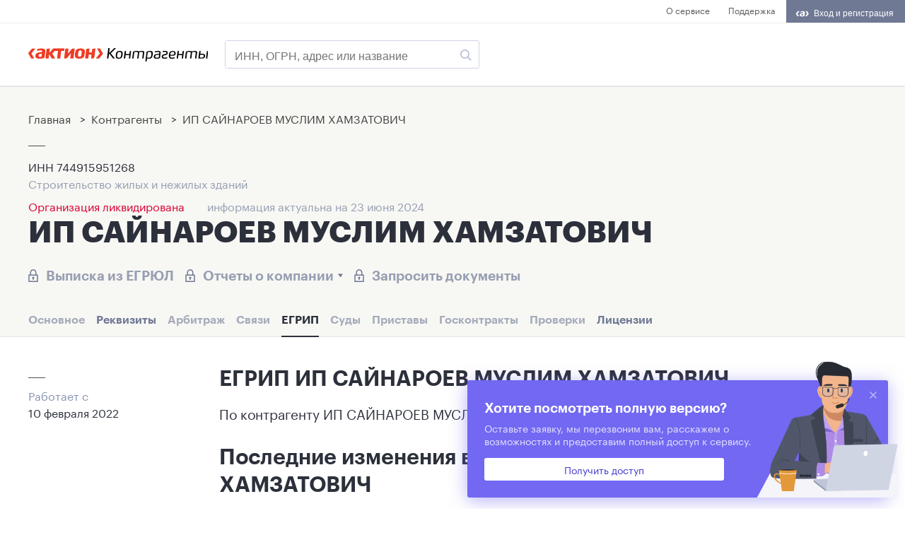

--- FILE ---
content_type: text/html; charset=utf-8
request_url: https://www.1cont.ru/contragent/322060000001189/egr
body_size: 13117
content:
<!DOCTYPE html>
<html>
<head>
    <meta name="title" content=" Выписка и информация из ЕГРИП ИП САЙНАРОЕВ МУСЛИМ ХАМЗАТОВИЧ (ИНН 744915951268, ОГРН 322060000001189)" />
    <meta name="description" content="Информация из ЕГРИП ИП САЙНАРОЕВ МУСЛИМ ХАМЗАТОВИЧ (ИНН 744915951268, ОГРН 322060000001189) - наименование, адрес, сведения о регистрации и другие данные из ЕГРИП - информация актуальна на 23.06.2024" />
    <meta http-equiv="Content-Type" content="text/html; charset=utf-8" />
    <meta charset="utf-8" />
    <meta name="viewport" content="width=device-width, initial-scale=1.0">
    <link rel="canonical" href="https://www.1cont.ru/contragent/322060000001189/egr" />
    <title> Выписка и информация из ЕГРИП ИП САЙНАРОЕВ МУСЛИМ ХАМЗАТОВИЧ (ИНН 744915951268, ОГРН 322060000001189)</title>
    <link id="dynamic-favicon" rel="shortcut icon" href="/favicon.ico" />
<link href="https://stackpath.bootstrapcdn.com/font-awesome/4.7.0/css/font-awesome.min.css"
      rel="stylesheet" integrity="sha384-wvfXpqpZZVQGK6TAh5PVlGOfQNHSoD2xbE+QkPxCAFlNEevoEH3Sl0sibVcOQVnN" crossorigin="anonymous">
<link href="/css/contragent.css" rel="stylesheet" />
<link href="/css/id2.css" rel="stylesheet" />
<link href="/css/simple-grid.css" rel="stylesheet" />
<link href="/css/PagedList.css" rel="stylesheet" />
<link href="/css/1-desktop.css" rel='stylesheet' type='text/css' media='all' />
<link href="/css/3-mobile.css" rel='stylesheet' type='text/css' media='all' />

    <script>window.yaContextCb = window.yaContextCb || []</script>
    <script src="https://yandex.ru/ads/system/context.js" async></script>
    
<!-- Google Tag Manager -->
<script>(function(w,d,s,l,i){w[l]=w[l]||[];w[l].push({'gtm.start':
new Date().getTime(),event:'gtm.js'});var f=d.getElementsByTagName(s)[0],
j=d.createElement(s),dl=l!='dataLayer'?'&l='+l:'';j.async=true;j.src=
'https://www.googletagmanager.com/gtm.js?id='+i+dl;f.parentNode.insertBefore(j,f);
    })(window, document, 'script', 'dataLayer', 'GTM-MLPZ9J');</script>
<!-- End Google Tag Manager -->
</head>
<body class="page page_layout_list page_user_unknown page_state_loaded">
    <!-- Google Tag Manager (noscript) -->
<noscript>
    <iframe src="https://www.googletagmanager.com/ns.html?id=GTM-MLPZ9J" height="0" width="0"
            style="display:none;visibility:hidden"></iframe>
</noscript>
<!-- End Google Tag Manager (noscript) -->
    <!-- Yandex.Metrika counter -->
<script type="text/javascript">
        (function (m, e, t, r, i, k, a) {
            m[i] = m[i] || function () { (m[i].a = m[i].a || []).push(arguments) };
            m[i].l = 1 * new Date(); k = e.createElement(t), a = e.getElementsByTagName(t)[0], k.async = 1, k.src = r, a.parentNode.insertBefore(k, a)
        })
            (window, document, "script", "https://mc.yandex.ru/metrika/tag.js", "ym");

        ym(40912674, "init", {
            clickmap: true,
            trackLinks: true,
            accurateTrackBounce: true,
            webvisor: true,
            trackHash: true
        });
</script>
<noscript><div><img src="https://mc.yandex.ru/watch/40912674" style="position:absolute; left:-9999px;" alt="" /></div></noscript>
<!-- /Yandex.Metrika counter -->
<!-- Yandex.Metrika counter -->
<script type="text/javascript" >
   (function(m,e,t,r,i,k,a){m[i]=m[i]||function(){(m[i].a=m[i].a||[]).push(arguments)};
   m[i].l=1*new Date();k=e.createElement(t),a=e.getElementsByTagName(t)[0],k.async=1,k.src=r,a.parentNode.insertBefore(k,a)})
   (window, document, "script", "https://mc.yandex.ru/metrika/tag.js", "ym");

   ym(53033635, "init", {
        clickmap:true,
        trackLinks:true,
        accurateTrackBounce:true,
        webvisor:true
   });
</script>
<noscript><div><img src="https://mc.yandex.ru/watch/53033635" style="position:absolute; left:-9999px;" alt="" /></div></noscript>
<!-- /Yandex.Metrika counter -->
<script type="text/javascript">!function(){var t=document.createElement("script");t.type="text/javascript",t.async=!0,t.src='https://vk.com/js/api/openapi.js?169',t.onload=function(){VK.Retargeting.Init("VK-RTRG-1584598-1gYqb"),VK.Retargeting.Hit()},document.head.appendChild(t)}();</script><noscript><img src="https://vk.com/rtrg?p=VK-RTRG-1584598-1gYqb" style="position:fixed; left:-999px;" alt=""/></noscript>
<!-- Top.Mail.Ru counter -->
<script type="text/javascript">
var _tmr = window._tmr || (window._tmr = []);
_tmr.push({id: "3267543", type: "pageView", start: (new Date()).getTime(), pid: "USER_ID"});
(function (d, w, id) {
  if (d.getElementById(id)) return;
  var ts = d.createElement("script"); ts.type = "text/javascript"; ts.async = true; ts.id = id;
  ts.src = "https://top-fwz1.mail.ru/js/code.js";
  var f = function () {var s = d.getElementsByTagName("script")[0]; s.parentNode.insertBefore(ts, s);};
  if (w.opera == "[object Opera]") { d.addEventListener("DOMContentLoaded", f, false); } else { f(); }
})(document, window, "tmr-code");
</script>
<noscript><div><img src="https://top-fwz1.mail.ru/counter?id=3267543;js=na" style="position:absolute;left:-9999px;" alt="Top.Mail.Ru" /></div></noscript>
<!-- /Top.Mail.Ru counter -->

<!-- Rating@Mail.ru counter dynamic remarketing appendix -->
<script type="text/javascript">
var _tmr = _tmr || [];
_tmr.push({
    type: 'itemView',
    productid: 'VALUE',
    pagetype: 'VALUE',
    list: 'VALUE',
    totalvalue: 'VALUE'
});
</script>
<!-- // Rating@Mail.ru counter dynamic remarketing appendix -->

  
    <div class="contragent-above-header">
    <div class="contragent-above-header__inner">
        <div class="contragent-above-header-space"></div>
        <div class="contragent-above-header-menu">
            <div class="contragent-above-header-menu-item"><a href="https://www.1cont.ru/">О сервисе</a></div>
            <div class="contragent-above-header-menu-item"><a href="https://id2.action-media.ru/Feedback">Поддержка</a></div>
        </div>
        <div class="contragent-above-header-id2-button" id="id2-container"></div>
    </div>
</div>

    
<div class="contragent-header">
    <div class="contragent-header__inner lr-ident">
        <a class="contragent-header-logo" href="/">
            <img class="contragent-header-logo-img lazyload" data-src="/images/logo.svg" />
        </a>
        <form method="get" id="searchForm" class="contragent-header-input-wrapper" onsubmit="return validateSubmitSearchForm(this);" novalidate action="/contragent/search/">
            <input id="main-search-phrase"
                   autocomplete="off"
                   name="q"
                   class="contragent-header-input"
                   type="text"
                   placeholder="ИНН, ОГРН, адрес или название" />
            <button class="search-button" type="submit">
                <img class="lazyload" data-src="/images/lupa.svg" />
            </button>
        </form>
        <div class="contragent-header-menu">
        </div>
        <div class="mobile-menu-icon">
            <img class="lazyload" data-src="/images/menu-icon.svg" />
        </div>
    </div>

</div>
<script>
    function validateSubmitSearchForm(f) {
        var searchInput = f.querySelector("#main-search-phrase").value;
        if (searchInput)
            return true;
        return false
    }
</script>

    <!--AdFox START-->
<!--action-media.ru-->
<!--Площадка: 1cont.ru / * / *-->
<!--Тип баннера: 100%х140 js-->
<!--Расположение: верх страницы-->
<div id="adfox_166435599637288667"></div>
<script>
    window.yaContextCb.push(()=>{
        Ya.adfoxCode.create({
            ownerId: 252124,
            containerId: 'adfox_166435599637288667',
            params: {
                pp: 'g',
                ps: 'gadq',
                p2: 'fldb',
                puid1: '',
                puid2: '',
                puid3: '',
                puid4: ''
            }
        })
    })
</script>
    
<div class="contragent-head-info">
    <div class="contragent-head-info__inner lr-ident">
        <div class="breadcrumb-wrapper">
            <ul class="breadcrumb" itemscope="" itemtype="http://schema.org/BreadcrumbList">
                <li itemprop="itemListElement" itemscope="" itemtype="http://schema.org/ListItem">
                    <a itemprop="item" class="my_item_bread_a" href="/"><span itemprop="name">Главная</span></a>
                    <meta itemprop="position" content="1">
                </li>
                <li itemprop="itemListElement" itemscope="" itemtype="http://schema.org/ListItem">
                    &nbsp;&gt;&nbsp;
                    <a itemprop="item" class="my_item_bread_a" href="/contragent"><span itemprop="name">Контрагенты</span></a>
                    <meta itemprop="position" content="2">
                </li>
                <li itemprop="itemListElement" itemscope="" itemtype="http://schema.org/ListItem">
                    &nbsp;&gt;&nbsp;
                    <a itemprop="item" class="my_item_bread_a" href="/contragent/322060000001189"><span itemprop="name">ИП САЙНАРОЕВ МУСЛИМ ХАМЗАТОВИЧ</span></a>
                    <meta itemprop="position" content="3">
                </li>
            </ul>
        </div>

        <img class="contragent-head-info__img lazyload" data-src="/images/line.svg" />
        <div class="contragent-head-info__inn">
             ИНН <span itemprop="taxID">744915951268</span>
        </div>
        <div class="contragent-head-info__osn-okpd" title="Строительство жилых и нежилых зданий">Строительство жилых и нежилых зданий</div>
        <div class="active-org">
            <div class="active-org__status">
                    <div class="active-org__status-inactive">Организация ликвидирована</div>
            </div>
            <div class="active-org__actual-date">информация актуальна на 23 июня 2024</div>
        </div>
        <h1 itemprop="name" class="contragent-head-info__company-name">ИП САЙНАРОЕВ МУСЛИМ ХАМЗАТОВИЧ</h1>
        <div class="contragent-head-info__locks">
            <div class="contragent-head-info__lock" open-сallback-popup-form>
                <img class="contragent-head-info__icon lazyload" data-src="/images/lock.svg" />Выписка из ЕГРЮЛ
            </div>
            <div class="contragent-head-info__lock" open-сallback-popup-form>
                <img class="contragent-head-info__icon lazyload" data-src="/images/lock.svg" />Отчеты о компании<img class="contragent-head-info__arrow lazyload" data-src="/images/lock-combobox-arrow.svg" />
            </div>
            <div class="contragent-head-info__lock" open-сallback-popup-form>
                <img class="contragent-head-info__icon lazyload" data-src="/images/lock.svg" />Запросить документы
            </div>
        </div>
        <div class="contragent-head-info__main-menu">
            <div class="contragent-head-info__main-menu-item contragent-head-info__main-menu-item_disabled"
                 open-сallback-popup-form>
                Основное
            </div>
            <a class="contragent-head-info__main-menu-item "
               href="/contragent/322060000001189">
                Реквизиты
            </a>
            <div class="contragent-head-info__main-menu-item contragent-head-info__main-menu-item_disabled"
                 open-сallback-popup-form>
                Арбитраж
            </div>
            <div class="contragent-head-info__main-menu-item contragent-head-info__main-menu-item_disabled"
                 open-сallback-popup-form>
                Связи
            </div>
            <a class="contragent-head-info__main-menu-item contragent-head-info__main-menu-item_active"
               href="/contragent/322060000001189/egr">

                ЕГРИП
            </a>
            <div class="contragent-head-info__main-menu-item contragent-head-info__main-menu-item_disabled"
                 open-сallback-popup-form>
                Суды
            </div>
            <div class="contragent-head-info__main-menu-item contragent-head-info__main-menu-item_disabled"
                 open-сallback-popup-form>
                Приставы
            </div>
            <div class="contragent-head-info__main-menu-item contragent-head-info__main-menu-item_disabled"
                 open-сallback-popup-form>
                Госконтракты
            </div>
            <div class="contragent-head-info__main-menu-item contragent-head-info__main-menu-item_disabled"
                 open-сallback-popup-form>
                Проверки
            </div>
            <a class="contragent-head-info__main-menu-item "
               href="/contragent/322060000001189/licenses">
                Лицензии
            </a>
        </div>
    </div>
</div>

<div class="contragent-card">
    <div class="contragent-card__inner lr-ident">
        <div class="contragent-card__left">
    <div class="contragent-card__left__additional-info">
        <div class="contragent-card__left__additional-info-item">
            <div><img class="contragent-card__left__additional-info-item-img lazyload"
                     data-src="/images/line.svg" /></div>
            <div class="contragent-card__left__additional-info-item-caption">Работает с</div>
            <div itemprop="foundingDate"
                 content="2022-02-10"
                 class="contragent-card__left__additional-info-item-subcaption">10 февраля 2022</div>
        </div>


    </div>
    <!--AdFox START-->
<!--action-media.ru-->
<!--Площадка: 1cont.ru / * / *-->
<!--Тип баннера: 300x300 mobile-->
<!--Расположение: верх страницы-->
<div id="adfox_166435602337521782"></div>
<script>
    window.yaContextCb.push(()=>{
        Ya.adfoxCode.create({
            ownerId: 252124,
            containerId: 'adfox_166435602337521782',
            params: {
                pp: 'g',
                ps: 'gadq',
                p2: 'geup',
                puid1: '',
                puid2: '',
                puid3: '',
                puid4: ''
            }
        })
    })
</script>
</div>

        <div class="contragent-card__main-info">
            <div class="contragent-card__main-info-section">
                <h2>ЕГРИП ИП САЙНАРОЕВ МУСЛИМ ХАМЗАТОВИЧ</h2>
                    <div itemprop="description" class="contragent-card__main-info-section-desc">
                        По контрагенту ИП САЙНАРОЕВ МУСЛИМ ХАМЗАТОВИЧ было внесено 7 изменений в ЕГРИП.
                    </div>
                    <br />
                    <h2>Последние изменения в ЕГРИП ИП САЙНАРОЕВ МУСЛИМ ХАМЗАТОВИЧ</h2>
                        <div>• Исключение индивидуального предпринимателя из ЕГРИП в связи с наличием оснований, предусмотренных пунктом 1 статьи 22.4 Федерального закона от 08.08.2001 &#x2116; 129-ФЗ, было внесено 23 июня 2024, номер записи ГРН 424060000065337</div>
                        <div>• Представление сведений об учете в налоговом органе, было внесено 23 июня 2024, номер записи ГРН 424060000065348</div>
                <div class="contragent-card__main-info-section-footnote additional-info">
                    Информация на сайте предоставлена из официальных открытых государственных источников.
                </div>
            </div>
            <div id="callbackFormSection" class="contragent-card__main-info-section contragent-card__main-info-full-access-card">
    <h2>Получите полный доступ</h2>
    <div class="contragent-card__main-info-full-access-card-desc">к ЕГРИП ИП САЙНАРОЕВ МУСЛИМ ХАМЗАТОВИЧ на 24 часа!</div>
    <div class="contragent-card__main-info-full-access-card-form">
        <form send-callback-form>
            <input type="hidden" name="category2" action-id2-input-filler="category2" value="1256">
            <input type="hidden" name="userId" action-id2-input-filler="userId" value="">
            <input type="hidden" name="publicationCode" value="1256">
            <input class="contragent-card__main-info-full-access-card-input" type="text" name="name" placeholder="Ваше имя" action-id2-input-filler="fio" />
            <input class="contragent-card__main-info-full-access-card-input" type="text" name="email" placeholder="E-mail*" action-id2-input-filler="email" />
            <input class="contragent-card__main-info-full-access-card-input" type="text" name="phone" placeholder="Телефон*" />
            
<style>
    .custom-combobox {
        position: relative;
        display: flex;
    }

    .custom-combobox-toggle {
        position: absolute;
        top: 0;
        bottom: 0;
        margin-left: -1px;
        padding: 0;
    }

    .custom-combobox-input {
        margin: 0;
        padding: 5px 10px;
    }

    .ui-button {
        border: 1px solid #EAEAEA !important;
        background-color: white !important;
    }
    .ui-autocomplete {
        overflow-y: auto;
        max-height: 360px;
        overflow-x: hidden;
    }
</style>
<select catcomplete="" id="comment" name="comment"><option value="">Выберите должность из списка...</option>
<option value="Адвокат">Адвокат</option>
<option value="Административный директор">Административный директор</option>
<option value="Акушер">Акушер</option>
<option value="Арбитражный управляющий">Арбитражный управляющий</option>
<option value="Ассистент">Ассистент</option>
<option value="Бизнес-консультант">Бизнес-консультант</option>
<option value="Бухгалтер">Бухгалтер</option>
<option value="Бухгалтер по зарплате">Бухгалтер по зарплате</option>
<option value="Бухгалтер по расчету заработной платы">Бухгалтер по расчету заработной платы</option>
<option value="Бухгалтер-кадровик">Бухгалтер-кадровик</option>
<option value="Бухгалтер-кассир">Бухгалтер-кассир</option>
<option value="Ведущий бухгалтер">Ведущий бухгалтер</option>
<option value="Ведущий специалист">Ведущий специалист</option>
<option value="Ведущий специалист по кадрам">Ведущий специалист по кадрам</option>
<option value="Ведущий специалист юридического отдела">Ведущий специалист юридического отдела</option>
<option value="Ведущий юрисконсульт">Ведущий юрисконсульт</option>
<option value="Вице-президент">Вице-президент</option>
<option value="Генеральный директор">Генеральный директор</option>
<option value="Генеральный представитель">Генеральный представитель</option>
<option value="Глава администрации">Глава администрации</option>
<option value="Глава крестьянско-фермерского хозяйства">Глава крестьянско-фермерского хозяйства</option>
<option value="Главный бухгалтер">Главный бухгалтер</option>
<option value="Главный врач">Главный врач</option>
<option value="Главный специалист">Главный специалист</option>
<option value="Делопроизводитель">Делопроизводитель</option>
<option value="Директор">Директор</option>
<option value="Директор департамента">Директор департамента</option>
<option value="Директор магазина">Директор магазина</option>
<option value="Директор по закупкам">Директор по закупкам</option>
<option value="Директор по логистике/экспорту/импорту">Директор по логистике/экспорту/импорту</option>
<option value="Директор по правовым вопросам">Директор по правовым вопросам</option>
<option value="Директор по продажам">Директор по продажам</option>
<option value="Директор по производству">Директор по производству</option>
<option value="Директор по работе с клиентами">Директор по работе с клиентами</option>
<option value="Директор по развитию">Директор по развитию</option>
<option value="Директор по финансам">Директор по финансам</option>
<option value="Директор салона">Директор салона</option>
<option value="Директор филиала">Директор филиала</option>
<option value="Директор школы">Директор школы</option>
<option value="Директор юридического департамента">Директор юридического департамента</option>
<option value="Другое">Другое</option>
<option value="Заведующий">Заведующий</option>
<option value="Заведующий детским садом">Заведующий детским садом</option>
<option value="Заведующий учебной частью">Заведующий учебной частью</option>
<option value="Заведующий филиала">Заведующий филиала</option>
<option value="Заместитель генерального директора">Заместитель генерального директора</option>
<option value="Заместитель главного бухгалтера">Заместитель главного бухгалтера</option>
<option value="Заместитель директора">Заместитель директора</option>
<option value="Заместитель директора школы">Заместитель директора школы</option>
<option value="Заместитель заведующего">Заместитель заведующего</option>
<option value="Заместитель коммерческого директора">Заместитель коммерческого директора</option>
<option value="Заместитель начальника управления">Заместитель начальника управления</option>
<option value="Заместитель председателя">Заместитель председателя</option>
<option value="Заместитель руководителя">Заместитель руководителя</option>
<option value="Заместитель руководителя организации">Заместитель руководителя организации</option>
<option value="Заместитель руководителя по правовым вопросам">Заместитель руководителя по правовым вопросам</option>
<option value="Заместитель руководителя финансового отдела">Заместитель руководителя финансового отдела</option>
<option value="Заместитель руководителя юридического отдела">Заместитель руководителя юридического отдела</option>
<option value="Заместитель финансового директора">Заместитель финансового директора</option>
<option value="И.О. генерального директора">И.О. генерального директора</option>
<option value="И.О. главного бухгалтера">И.О. главного бухгалтера</option>
<option value="И.О. директора">И.О. директора</option>
<option value="И.О. заместителя генерального директора">И.О. заместителя генерального директора</option>
<option value="Индивидуальный предприниматель">Индивидуальный предприниматель</option>
<option value="Исполнительный директор">Исполнительный директор</option>
<option value="Кадровик">Кадровик</option>
<option value="Казначей">Казначей</option>
<option value="Коммерческий директор">Коммерческий директор</option>
<option value="Контрактный управляющий">Контрактный управляющий</option>
<option value="Координатор">Координатор</option>
<option value="Менеджер">Менеджер</option>
<option value="Менеджер по закупкам">Менеджер по закупкам</option>
<option value="Менеджер по логистике">Менеджер по логистике</option>
<option value="Менеджер по продажам">Менеджер по продажам</option>
<option value="Менеджер по проектам">Менеджер по проектам</option>
<option value="Менеджер по работе с клиентами">Менеджер по работе с клиентами</option>
<option value="Менеджер по развитию">Менеджер по развитию</option>
<option value="Менеджер продукта/бренд-менеджер">Менеджер продукта/бренд-менеджер</option>
<option value="Младший юрист">Младший юрист</option>
<option value="Налоговый инспектор">Налоговый инспектор</option>
<option value="Налоговый консультант">Налоговый консультант</option>
<option value="Начальник IT-отдела">Начальник IT-отдела</option>
<option value="Начальник коммерческого отдела">Начальник коммерческого отдела</option>
<option value="Начальник отдела">Начальник отдела</option>
<option value="Начальник отдела закупок">Начальник отдела закупок</option>
<option value="Начальник отдела по работе с клиентами">Начальник отдела по работе с клиентами</option>
<option value="Начальник отдела по работе с персоналом">Начальник отдела по работе с персоналом</option>
<option value="Начальник отдела продаж">Начальник отдела продаж</option>
<option value="Начальник отдела проектов">Начальник отдела проектов</option>
<option value="Начальник производственного отдела">Начальник производственного отдела</option>
<option value="Начальник управления">Начальник управления</option>
<option value="Начальник финансового отдела">Начальник финансового отдела</option>
<option value="Начальник юридического отдела">Начальник юридического отдела</option>
<option value="Не указана">Не указана</option>
<option value="Оператор">Оператор</option>
<option value="Офис-менеджер">Офис-менеджер</option>
<option value="Пенсионер">Пенсионер</option>
<option value="Помощник бухгалтера">Помощник бухгалтера</option>
<option value="Помощник генерального директора">Помощник генерального директора</option>
<option value="Помощник руководителя">Помощник руководителя</option>
<option value="Помощник юриста">Помощник юриста</option>
<option value="Председатель">Председатель</option>
<option value="Председатель коллегии">Председатель коллегии</option>
<option value="Председатель правления">Председатель правления</option>
<option value="Представитель">Представитель</option>
<option value="Президент">Президент</option>
<option value="Приходящий бухгалтер">Приходящий бухгалтер</option>
<option value="Прокурор">Прокурор</option>
<option value="Руководитель">Руководитель</option>
<option value="Руководитель АХО">Руководитель АХО</option>
<option value="Руководитель департамента">Руководитель департамента</option>
<option value="Руководитель направления">Руководитель направления</option>
<option value="Руководитель общественной организации">Руководитель общественной организации</option>
<option value="Руководитель отдела">Руководитель отдела</option>
<option value="Руководитель отдела продаж">Руководитель отдела продаж</option>
<option value="Руководитель отдела продвижения">Руководитель отдела продвижения</option>
<option value="Руководитель отделения">Руководитель отделения</option>
<option value="Руководитель правового отдела">Руководитель правового отдела</option>
<option value="Руководитель проекта">Руководитель проекта</option>
<option value="Руководитель управляющей организации">Руководитель управляющей организации</option>
<option value="Руководитель финансового отдела">Руководитель финансового отдела</option>
<option value="Руководитель юридического отдела">Руководитель юридического отдела</option>
<option value="Секретарь">Секретарь</option>
<option value="Секретарь-референт">Секретарь-референт</option>
<option value="Сотрудник службы безопасности">Сотрудник службы безопасности</option>
<option value="Специалист">Специалист</option>
<option value="Специалист бухгалтерии">Специалист бухгалтерии</option>
<option value="Специалист по бюджетному учёту">Специалист по бюджетному учёту</option>
<option value="Специалист по закупкам">Специалист по закупкам</option>
<option value="Специалист по кадрам">Специалист по кадрам</option>
<option value="Специалист по налогам">Специалист по налогам</option>
<option value="Специалист по тендерам">Специалист по тендерам</option>
<option value="Специалист по финансам">Специалист по финансам</option>
<option value="Старший бухгалтер">Старший бухгалтер</option>
<option value="Старший юрист">Старший юрист</option>
<option value="Технический директор">Технический директор</option>
<option value="Управляющий">Управляющий</option>
<option value="Управляющий директор">Управляющий директор</option>
<option value="Управляющий партнер">Управляющий партнер</option>
<option value="Учредитель">Учредитель</option>
<option value="Финансовый аналитик">Финансовый аналитик</option>
<option value="Финансовый директор">Финансовый директор</option>
<option value="Финансовый контролер">Финансовый контролер</option>
<option value="Финансовый менеджер">Финансовый менеджер</option>
<option value="Частное лицо">Частное лицо</option>
<option value="Экономист">Экономист</option>
<option value="Эксперт">Эксперт</option>
<option value="Юрисконсульт">Юрисконсульт</option>
<option value="Юрист">Юрист</option>
</select>

            <button class="contragent-card__main-info-full-access-card-btn" name="submit" type="submit">Получить доступ</button>
            <div class="contragent-card__main-info-full-access-card-footnote">
                <div class="footer__button-description__checkbox">
                    <input id="terms" type="checkbox" name="terms" />
                </div>
                <label htmlFor="terms">
                    Нажимая кнопку, вы даете свое согласие
                    <a href="https://id2.action-media.ru/l/politika-actiond" target="_blank" rel="noreferrer">
                        на обработку персональных данных
                    </a>
                </label>
            </div>
        </form>
    </div>
    <img class="contragent-card__main-info-full-access-card-man lazyload" data-src="/images/man-1.png" />
</div>

            <div class="contragent-card__main-info-section-footnote additional-info">
    **Хотите видеть больше информации? Активируйте демо-доступ БЕСПЛАТНО!
    Преимущества: Вы получите полный доступ к информации ИП САЙНАРОЕВ МУСЛИМ ХАМЗАТОВИЧ.
    Полный доступ предоставляет информацию не только об ИП САЙНАРОЕВ МУСЛИМ ХАМЗАТОВИЧ, но и других организациях.
</div>

        </div>
    </div>
</div>

<script>
    window.isRequisitePage = true;
</script>

    <div class="footer">
    <div class="footer__inner lr-ident">
        <div class="footer__info">
            <img class="footer__info-logo lazyload" data-src="/dist/images/logo_action.svg" />
            <div class="footer__info-company-desc">© Актион-диджитал, Группа Актион, 2026</div>
            <div class="footer__info-phone"><a href="tel:+78005117479">8 800 511 74 79</a></div>
            <div class="footer__info-workingtime">С 9 до 18 по Москве</div>
        </div>
        <div class="footer__menu">
            <div class="footer__menu-item"><a href="https://www.1cont.ru/">О сервисе</a></div>
            <div class="footer__menu-item"><a target="_blank" href="https://id2.action-media.ru/Feedback">Обратная связь</a></div>
            <div class="footer__menu-item"><a target="_blank" href="https://id2.action-media.ru/l/politika_pd?id=1">Политика обработки персональных данных</a></div>
            <div class="footer__menu-item"><a target="_blank" href="https://id2.action-media.ru/l/tech-req/">Технические требования</a></div>
            <div class="footer__menu-item"><a target="_blank" href="https://id2.action-media.ru/l/rules-cookie/">Использование файлов cookie</a></div>
        </div>
    </div>
</div>

    <div id="openAccessPopupForm" class="open-access-popup" style="display:none">
    <div class="open-access-popup__caption">
        Хотите посмотреть полную версию?
    </div>
    <div class="open-access-popup__subcaption">
        Оставьте заявку, мы перезвоним вам, расскажем о возможностях и предоставим полный доступ к сервису.
    </div>
    <div id="openAccessPopupFormBtn" class="open-access-popup__btn">
        Получить доступ
    </div>
    <img class="open-access-popup__man lazyload" data-src="/images/man-2.png" />
    <img id="openAccessPopupCloseBtn" class="open-access-popup__close lazyload" data-src="/images/close.svg" />
</div>

<div id="callbackPopupForm"
     class="popupFormsWrapper"
     style="display:none">
    <div class="full-access-card">
        <h2 class="full-access-card__caption">Хотите посмотреть полную версию?</h2>
        <div class="full-access-card__desc">Оставьте заявку, мы перезвоним вам, расскажем о возможностях и предоставим полный доступ к сервису.</div>
        <div class="full-access-card__form">
            <form send-callback-form>
                <input type="hidden" name="category2" action-id2-input-filler="category2" value="1256">
                <input type="hidden" name="userId" action-id2-input-filler="userId" value="">
                <input type="hidden" name="publicationCode" value="1256">
                <input class="full-access-card__input" type="text" name="name" placeholder="Ваше имя" action-id2-input-filler="fio" />
                <input class="full-access-card__input" type="text" name="email" placeholder="E-mail*" action-id2-input-filler="email" />
                <input class="full-access-card__input" type="text" name="phone" placeholder="Телефон*" />
                
<style>
    .custom-combobox {
        position: relative;
        display: flex;
    }

    .custom-combobox-toggle {
        position: absolute;
        top: 0;
        bottom: 0;
        margin-left: -1px;
        padding: 0;
    }

    .custom-combobox-input {
        margin: 0;
        padding: 5px 10px;
    }

    .ui-button {
        border: 1px solid #EAEAEA !important;
        background-color: white !important;
    }
    .ui-autocomplete {
        overflow-y: auto;
        max-height: 360px;
        overflow-x: hidden;
    }
</style>
<select catcomplete="" id="comment" name="comment"><option value="">Выберите должность из списка...</option>
<option value="Адвокат">Адвокат</option>
<option value="Административный директор">Административный директор</option>
<option value="Акушер">Акушер</option>
<option value="Арбитражный управляющий">Арбитражный управляющий</option>
<option value="Ассистент">Ассистент</option>
<option value="Бизнес-консультант">Бизнес-консультант</option>
<option value="Бухгалтер">Бухгалтер</option>
<option value="Бухгалтер по зарплате">Бухгалтер по зарплате</option>
<option value="Бухгалтер по расчету заработной платы">Бухгалтер по расчету заработной платы</option>
<option value="Бухгалтер-кадровик">Бухгалтер-кадровик</option>
<option value="Бухгалтер-кассир">Бухгалтер-кассир</option>
<option value="Ведущий бухгалтер">Ведущий бухгалтер</option>
<option value="Ведущий специалист">Ведущий специалист</option>
<option value="Ведущий специалист по кадрам">Ведущий специалист по кадрам</option>
<option value="Ведущий специалист юридического отдела">Ведущий специалист юридического отдела</option>
<option value="Ведущий юрисконсульт">Ведущий юрисконсульт</option>
<option value="Вице-президент">Вице-президент</option>
<option value="Генеральный директор">Генеральный директор</option>
<option value="Генеральный представитель">Генеральный представитель</option>
<option value="Глава администрации">Глава администрации</option>
<option value="Глава крестьянско-фермерского хозяйства">Глава крестьянско-фермерского хозяйства</option>
<option value="Главный бухгалтер">Главный бухгалтер</option>
<option value="Главный врач">Главный врач</option>
<option value="Главный специалист">Главный специалист</option>
<option value="Делопроизводитель">Делопроизводитель</option>
<option value="Директор">Директор</option>
<option value="Директор департамента">Директор департамента</option>
<option value="Директор магазина">Директор магазина</option>
<option value="Директор по закупкам">Директор по закупкам</option>
<option value="Директор по логистике/экспорту/импорту">Директор по логистике/экспорту/импорту</option>
<option value="Директор по правовым вопросам">Директор по правовым вопросам</option>
<option value="Директор по продажам">Директор по продажам</option>
<option value="Директор по производству">Директор по производству</option>
<option value="Директор по работе с клиентами">Директор по работе с клиентами</option>
<option value="Директор по развитию">Директор по развитию</option>
<option value="Директор по финансам">Директор по финансам</option>
<option value="Директор салона">Директор салона</option>
<option value="Директор филиала">Директор филиала</option>
<option value="Директор школы">Директор школы</option>
<option value="Директор юридического департамента">Директор юридического департамента</option>
<option value="Другое">Другое</option>
<option value="Заведующий">Заведующий</option>
<option value="Заведующий детским садом">Заведующий детским садом</option>
<option value="Заведующий учебной частью">Заведующий учебной частью</option>
<option value="Заведующий филиала">Заведующий филиала</option>
<option value="Заместитель генерального директора">Заместитель генерального директора</option>
<option value="Заместитель главного бухгалтера">Заместитель главного бухгалтера</option>
<option value="Заместитель директора">Заместитель директора</option>
<option value="Заместитель директора школы">Заместитель директора школы</option>
<option value="Заместитель заведующего">Заместитель заведующего</option>
<option value="Заместитель коммерческого директора">Заместитель коммерческого директора</option>
<option value="Заместитель начальника управления">Заместитель начальника управления</option>
<option value="Заместитель председателя">Заместитель председателя</option>
<option value="Заместитель руководителя">Заместитель руководителя</option>
<option value="Заместитель руководителя организации">Заместитель руководителя организации</option>
<option value="Заместитель руководителя по правовым вопросам">Заместитель руководителя по правовым вопросам</option>
<option value="Заместитель руководителя финансового отдела">Заместитель руководителя финансового отдела</option>
<option value="Заместитель руководителя юридического отдела">Заместитель руководителя юридического отдела</option>
<option value="Заместитель финансового директора">Заместитель финансового директора</option>
<option value="И.О. генерального директора">И.О. генерального директора</option>
<option value="И.О. главного бухгалтера">И.О. главного бухгалтера</option>
<option value="И.О. директора">И.О. директора</option>
<option value="И.О. заместителя генерального директора">И.О. заместителя генерального директора</option>
<option value="Индивидуальный предприниматель">Индивидуальный предприниматель</option>
<option value="Исполнительный директор">Исполнительный директор</option>
<option value="Кадровик">Кадровик</option>
<option value="Казначей">Казначей</option>
<option value="Коммерческий директор">Коммерческий директор</option>
<option value="Контрактный управляющий">Контрактный управляющий</option>
<option value="Координатор">Координатор</option>
<option value="Менеджер">Менеджер</option>
<option value="Менеджер по закупкам">Менеджер по закупкам</option>
<option value="Менеджер по логистике">Менеджер по логистике</option>
<option value="Менеджер по продажам">Менеджер по продажам</option>
<option value="Менеджер по проектам">Менеджер по проектам</option>
<option value="Менеджер по работе с клиентами">Менеджер по работе с клиентами</option>
<option value="Менеджер по развитию">Менеджер по развитию</option>
<option value="Менеджер продукта/бренд-менеджер">Менеджер продукта/бренд-менеджер</option>
<option value="Младший юрист">Младший юрист</option>
<option value="Налоговый инспектор">Налоговый инспектор</option>
<option value="Налоговый консультант">Налоговый консультант</option>
<option value="Начальник IT-отдела">Начальник IT-отдела</option>
<option value="Начальник коммерческого отдела">Начальник коммерческого отдела</option>
<option value="Начальник отдела">Начальник отдела</option>
<option value="Начальник отдела закупок">Начальник отдела закупок</option>
<option value="Начальник отдела по работе с клиентами">Начальник отдела по работе с клиентами</option>
<option value="Начальник отдела по работе с персоналом">Начальник отдела по работе с персоналом</option>
<option value="Начальник отдела продаж">Начальник отдела продаж</option>
<option value="Начальник отдела проектов">Начальник отдела проектов</option>
<option value="Начальник производственного отдела">Начальник производственного отдела</option>
<option value="Начальник управления">Начальник управления</option>
<option value="Начальник финансового отдела">Начальник финансового отдела</option>
<option value="Начальник юридического отдела">Начальник юридического отдела</option>
<option value="Не указана">Не указана</option>
<option value="Оператор">Оператор</option>
<option value="Офис-менеджер">Офис-менеджер</option>
<option value="Пенсионер">Пенсионер</option>
<option value="Помощник бухгалтера">Помощник бухгалтера</option>
<option value="Помощник генерального директора">Помощник генерального директора</option>
<option value="Помощник руководителя">Помощник руководителя</option>
<option value="Помощник юриста">Помощник юриста</option>
<option value="Председатель">Председатель</option>
<option value="Председатель коллегии">Председатель коллегии</option>
<option value="Председатель правления">Председатель правления</option>
<option value="Представитель">Представитель</option>
<option value="Президент">Президент</option>
<option value="Приходящий бухгалтер">Приходящий бухгалтер</option>
<option value="Прокурор">Прокурор</option>
<option value="Руководитель">Руководитель</option>
<option value="Руководитель АХО">Руководитель АХО</option>
<option value="Руководитель департамента">Руководитель департамента</option>
<option value="Руководитель направления">Руководитель направления</option>
<option value="Руководитель общественной организации">Руководитель общественной организации</option>
<option value="Руководитель отдела">Руководитель отдела</option>
<option value="Руководитель отдела продаж">Руководитель отдела продаж</option>
<option value="Руководитель отдела продвижения">Руководитель отдела продвижения</option>
<option value="Руководитель отделения">Руководитель отделения</option>
<option value="Руководитель правового отдела">Руководитель правового отдела</option>
<option value="Руководитель проекта">Руководитель проекта</option>
<option value="Руководитель управляющей организации">Руководитель управляющей организации</option>
<option value="Руководитель финансового отдела">Руководитель финансового отдела</option>
<option value="Руководитель юридического отдела">Руководитель юридического отдела</option>
<option value="Секретарь">Секретарь</option>
<option value="Секретарь-референт">Секретарь-референт</option>
<option value="Сотрудник службы безопасности">Сотрудник службы безопасности</option>
<option value="Специалист">Специалист</option>
<option value="Специалист бухгалтерии">Специалист бухгалтерии</option>
<option value="Специалист по бюджетному учёту">Специалист по бюджетному учёту</option>
<option value="Специалист по закупкам">Специалист по закупкам</option>
<option value="Специалист по кадрам">Специалист по кадрам</option>
<option value="Специалист по налогам">Специалист по налогам</option>
<option value="Специалист по тендерам">Специалист по тендерам</option>
<option value="Специалист по финансам">Специалист по финансам</option>
<option value="Старший бухгалтер">Старший бухгалтер</option>
<option value="Старший юрист">Старший юрист</option>
<option value="Технический директор">Технический директор</option>
<option value="Управляющий">Управляющий</option>
<option value="Управляющий директор">Управляющий директор</option>
<option value="Управляющий партнер">Управляющий партнер</option>
<option value="Учредитель">Учредитель</option>
<option value="Финансовый аналитик">Финансовый аналитик</option>
<option value="Финансовый директор">Финансовый директор</option>
<option value="Финансовый контролер">Финансовый контролер</option>
<option value="Финансовый менеджер">Финансовый менеджер</option>
<option value="Частное лицо">Частное лицо</option>
<option value="Экономист">Экономист</option>
<option value="Эксперт">Эксперт</option>
<option value="Юрисконсульт">Юрисконсульт</option>
<option value="Юрист">Юрист</option>
</select>

                <button class="full-access-card__btn" name="submit" type="submit">Получить доступ</button>
                <div class="full-access-card__footnote">
                    <div class="full-access-card__footnote__checkbox">
                        <input id="terms" type="checkbox" name="terms" />
                    </div>
                    <label htmlFor="terms">
                        Нажимая кнопку, вы даете свое согласие
                        <a class="full-access-card__footnote__link" href="https://id2.action-media.ru/l/politika-actiond" target="_blank" rel="noreferrer">
                            на&nbsp;обработку персональных данных
                        </a>
                    </label>
                </div>
            </form>
        </div>
        <img class="full-access-card__man lazyload" data-src="/images/man-1.png" />
        <img id="callbackPopupFormCloseBtn" class="full-access-card__close lazyload" data-src="/images/close.svg" />
    </div>
</div>

<div id="callbackSuccessPopupForm"
     class="popupFormsWrapper"
     style="display:none">
    <div class="full-access-card full-access-card_centered">
        <div class="full-access-card__inner">
            <h2 class="full-access-card__caption">Спасибо за заявку</h2>
            <div class="full-access-card__desc">Мы свяжемся с вами в ближайшее время</div>
            <div class="full-access-card__form">
                <button class="full-access-card__btn" name="submit" type="submit" id="callbackSuccessPopupFormOkBtn">Хорошо</button>
            </div>
            <img class="full-access-card__man lazyload" data-src="/images/man-1.png" />
            <img id="callbackSuccessPopupFormCloseBtn" class="full-access-card__close lazyload" data-src="/images/close.svg" />
        </div>
    </div>
</div>

    <script src="https://cdn.jsdelivr.net/npm/lazysizes@5.2.0/lazysizes.min.js" crossorigin="anonymous" async></script>
<script src="https://cdn.jsdelivr.net/npm/sweetalert2@7.28.4/dist/sweetalert2.all.min.js" async></script>
<script src="https://code.jquery.com/jquery-3.4.1.min.js"
        integrity="sha256-CSXorXvZcTkaix6Yvo6HppcZGetbYMGWSFlBw8HfCJo="
        crossorigin="anonymous"></script>
<script src="https://code.jquery.com/ui/1.12.1/jquery-ui.min.js"></script>
<link rel="stylesheet" href="https://code.jquery.com/ui/1.12.1/themes/base/jquery-ui.min.css">
<script src="https://cdnjs.cloudflare.com/ajax/libs/jquery.maskedinput/1.4.1/jquery.maskedinput.min.js"></script>
<script src="/js/copyright-copy.js" async></script>
<script src="/js/main.js" async></script>

</body>
</html>


--- FILE ---
content_type: text/css
request_url: https://www.1cont.ru/css/1-desktop.css
body_size: 5127
content:
@font-face {
    font-display: auto;
    font-family: 'Graphik RBC LC';
    src: url('../fonts/Graphik-Bold-Web.eot');
    src: url('../fonts/Graphik-Bold-Web.eot?#iefix') format('embedded-opentype'), url('../fonts/Graphik-Bold-Web.woff') format('woff'), url('../../fonts/Graphik-Bold-Web.ttf') format('truetype');
    font-weight: 700;
    font-style: normal;
}

@font-face {
    font-display: auto;
    font-family: 'Graphik RBC LC';
    src: url('../fonts/Graphik-Semibold-Web.eot');
    src: url('../fonts/Graphik-Semibold-Web.eot?#iefix') format('embedded-opentype'), url('../fonts/Graphik-Semibold-Web.woff') format('woff'), url('../../fonts/Graphik-Semibold-Web.ttf') format('truetype');
    font-weight: 600;
    font-style: normal;
}

@font-face {
    font-display: auto;
    font-family: 'Graphik RBC LC';
    src: url('../fonts/Graphik-Regular-Web.eot');
    src: url('../fonts/Graphik-Regular-Web.eot?#iefix') format('embedded-opentype'), url('../fonts/Graphik-Regular-Web.woff') format('woff'), url('../../fonts/Graphik-Regular-Web.ttf') format('truetype');
    font-weight: normal;
    font-style: normal;
}

body {
    font-family: 'Graphik RBC LC', Arial, Helvetica, sans-serif;
    color: #2C303B;
    margin: 0;
    font-size: 19px;
    line-height: 28px;
    font-style: normal;
}

h1, h2, h3 {
    margin-block-start: 0em;
    margin-block-end: 0em;
    margin-inline-start: 0px;
    margin-inline-end: 0px;
}

h2, .h2 {
    font-size: 30px;
    line-height: 130%;
    font-style: normal;
    font-weight: 600;
    margin-bottom: 16px;
}

h3, .h3 {
    font-weight: 600;
    margin-bottom: 8px;
    font-size: 19px;
    line-height: 158.34%;
}

p, .p {
    margin: 0px;
    margin-bottom: 4px;
}

.p:last-child {
    margin-bottom: 0;
}

a {
    color: #006CF1;
    text-decoration: none;
    cursor: pointer;
}

.td {
    display: flex;
}

.td>div {
    flex-basis: 0;
}

.td__text {
    flex-grow: 3;
    align-self: flex-end;
}

.tr {
    display: block;
    padding-bottom: 16px;
}

.thead-tr {
    display: none;
}

.tbody-tr:nth-child(2n+1) {
    background: #FAFAFA;
}

.th:nth-child(1),
.td:nth-child(1) {
    padding-left: 0;
    padding-right: 0;
    min-width: 100%;
}


.td__caption {
    display: block;
    flex-grow: 1;
    margin-right: 4px;
    font-weight: 600;
}

ul.breadcrumb li {
    display: inline;
    margin-right: 5px;
}

ul, ul ul {
    margin: 0 0 0 15px;
    padding: 0;
}

a:hover {
    text-decoration: underline;
}

.light-blue-list {
    list-style-type: none;
    margin: 0;
}

.additional-info {
    color: #6F7994;
    font-size: 16px;
    line-height: 24px;
}

.lr-ident {
    margin: 0 auto;
    max-width: 1200px;
}

.contragent-head-info {
    background: #F7F7F4;
    border-bottom: 1px solid #E6E6E6;
    border-top: 1px solid #E6E6E6;
}

.contragent-head-info__img {
    margin-bottom: 12px;
}

.contragent-head-info__inner {
    padding-top: 32px;
}

.contragent-head-info__osn-okpd,
.contragent-head-info__inn {
    font-style: normal;
    font-weight: normal;
    font-size: 16px;
    line-height: 24px;
}

.contragent-head-info__osn-okpd {
    color: #989FB1;
}

.contragent-head-info__rating {
    margin-top: 42px;
    color: #989FB1;
    font-style: normal;
    font-weight: normal;
    font-size: 16px;
    line-height: 24px;
}

.contragent-head-info__company-name {
    font-size: 42px;
    line-height: 48px;
    text-transform: uppercase;
    font-weight: 700;
}

.contragent-head-info__company-status {
    font-family: 'Open Sans', Arial, Helvetica, sans-serif;
    font-weight: 700;
    background: #00B53F;
    border-radius: 2px;
    padding: 3px 14px;
    display: inline-block;
    font-size: 22px;
    color: white;
    margin-top: 4px;
}

.contragent-head-info__locks {
    display: flex;
    font-weight: 600;
    color: #989FB1;
    margin-top: 24px;
    font-size: 19px;
    line-height: 158.34%;
}

.contragent-head-info__lock {
    margin-right: 16px;
    display: flex;
    cursor: pointer;
}

.contragent-head-info__lock:last-child {
    margin-right: 0;
}

.contragent-head-info__icon {
    margin-right: 11px;
}

.contragent-head-info__arrow {
    margin-left: 6px;
}

.contragent-head-info__main-menu {
    display: flex;
    margin-top: 38px;
}

.contragent-head-info__main-menu-item {
    color: #6F7994;
    margin-right: 16px;
    margin-bottom: -1px;
    cursor: pointer;
    font-style: normal;
    font-weight: 600;
    font-size: 16px;
    line-height: 109.62%;
}

.contragent-head-info__main-menu-item:last-child {
    margin-right: 0;
}

.contragent-head-info__main-menu-item_disabled {
    color: #A5ABBA;
}

.contragent-head-info__main-menu-item_active {
    padding-bottom: 15px;
    border-bottom: 2px solid #2C303B;
    color: #2C303B;
}

.contragent-head-info__main-menu-item:hover {
    color: #2C303B;
    text-decoration: none;
}

.contragent-card__inner,
.content {
    margin-top: 38px;
    margin-bottom: 72px;
}

.contragent-card__inner {
    display: flex;
}

.contragent-card__left {
    display: flex;
    flex-direction: column;
    min-width: 238px;
}

.contragent-card__left__additional-info {
    display: flex;
    flex-direction: column;
    min-width: 238px;
}

.contragent-card__left__additional-info-item {
    display: flex;
    flex-direction: column;
    margin-bottom: 24px;
    font-style: normal;
    font-weight: normal;
    font-size: 16px;
    line-height: 24px;
}

.contragent-card__left__additional-info-item-caption {
    color: #8893B2;
    margin-top: 8px;
}

.contragent-card__main-info-section-footnote {
    margin-top: 16px;
}

.info-section {
    margin-bottom: 60px;
}

.info-section:last-child {
    margin-bottom: 30px;
}

.contragent-card__main-info-section {
    margin-bottom: 60px;
    padding-left: 32px;
    padding-right: 32px;
}

.contragent-card__main-info-section:last-child {
    margin-bottom: 30px;
}

.contragent-card__main-info-columns {
    display: flex;
}

.contragent-card__main-info-columns:last-child {
    margin-bottom: 0;
}

.contragent-card__main-info-column {
    flex-grow: 1;
    flex-basis: 0;
    margin-right: 32px;
}

.contragent-card__main-info-column:last-child {
    margin-right: 0;
}

.contragent-card__main-info-column-kv-rows {
    display: table;
}

.contragent-card__main-info-column-kv-row {
    display: table-row;
}

.contragent-card__main-info-column-kv-row-key,
.contragent-card__main-info-column-kv-row-value {
    display: table-cell;
    padding-bottom: 4px;
}

.contragent-card__main-info-column-kv-row-key {
    color: #6F7994;
    padding-right: 24px;
}

.contragent-card__main-info-ceo {
    display: flex;
}

.contragent-card__main-info-ceo-name {
    color: #006CF1;
    font-weight: 600;
    font-size: 19px;
    line-height: 158.34%;
}

.contragent-card__main-info-ceo-desc {
    font-size: 16px;
    line-height: 24px;
}

.contragent-card__main-info-ceo-info {
    flex-grow: 1;
}

.contragent-card__main-info-full-access-card {
    background: #F7F7F4;
    border-radius: 3px;
    padding-top: 48px;
    padding-bottom: 64px;
    position: relative;
}

.contragent-card__main-info-full-access-card-man {
    position: absolute;
    bottom: 0;
    right: -21px;
    width: 45%;
}

.contragent-card__main-info-full-access-card-desc {
    color: #6F7994;
    margin-right: 50%;
}

.contragent-card__main-info-full-access-card-form {
    margin-right: 400px;
    margin-top: 32px;
}

.contragent-card__main-info-full-access-card-input {
    border: 1px solid #EAEAEA;
    box-sizing: border-box;
    border-radius: 3px;
    padding: 12px 14px;
    width: 100%;
    font-size: 17px;
    line-height: 25px;
    margin-bottom: 24px;
    outline: 0;
}


.contragent-card__main-info-full-access-card-input.error {
    border: 1px solid #FF7370;
}

.contragent-card__main-info-full-access-card-input::placeholder {
    color: #BDBDBD;
}

.contragent-card__main-info-full-access-card-combobox {
    margin-bottom: 24px;
}

.contragent-card__main-info-full-access-card-combobox>.contragent-card__main-info-full-access-card-input {
    margin-bottom: 0;
}

.contragent-card__main-info-full-access-card-btn {
    background: #ED8B00;
    border-radius: 4px;
    border: 0;
    color: white;
    font-size: 17px;
    font-weight: 300;
    padding: 12px;
    width: 100%;
    cursor: pointer;
}

.contragent-card__main-info-full-access-card-btn:hover {
    background: #FE9C11;
}

.contragent-card__main-info-full-access-card-footnote {
    display: flex;
    gap: 4px;
    color: #6F7994;
    margin-top: 20px;
    font-size: 14px;
    line-height: 18px;
}

.contragent-card__main-info-founder {
    border-bottom: 1px solid #EEF1F8;
    padding-bottom: 24px;
    margin-bottom: 16px;
}

.contragent-card__main-info-founder:last-child {
    border-bottom: 0;
}

.footer {
    background: #F5F6FA;
    color: #8893B3;
}

.footer__inner {
    padding-top: 64px;
    padding-bottom: 64px;
    display: flex;
}

.footer__info {
    margin-right: 102px;
    padding-left: 238px;
}

.footer__info-company-desc {
    font-size: 14px;
    line-height: 15px;
    margin-top: 6px;
}

.footer__info-phone {
    margin-top: 44px;
}

.footer__info-phone>a {
    color: #8893B3;
    font-size: 24px;
    line-height: 26px;
}

.footer__info-workingtime {
    margin-top: 8px;
    font-size: 14px;
    line-height: 15px;
}

.footer__menu-item {
    font-size: 14px;
    line-height: 18px;
    margin-bottom: 7px;
}

.footer__menu-item:last-child {
    margin-bottom: 0;
}

.open-access-popup {
    color: white;
    position: fixed;
    right: 24px;
    bottom: 16px;
    background: #7268F2;
    box-shadow: 0px 4px 24px rgba(114, 104, 242, 0.5);
    border-radius: 3px;
    width: 547px;
    padding: 24px;
}

.open-access-popup__caption {
    font-weight: 600;
    font-size: 19px;
    line-height: 158.34%;
}

.open-access-popup__subcaption {
    margin-top: 4px;
    font-size: 14px;
    line-height: 18px;
    opacity: 0.8;
    max-width: 70%;
}

.open-access-popup__btn {
    background: white;
    color: #453BCE;
    padding: 7px 113px;
    display: inline-block;
    margin-top: 16px;
    cursor: pointer;
    border-radius: 3px;
    font-size: 14px;
    line-height: 18px;
}

.open-access-popup__man {
    position: absolute;
    right: -15px;
    bottom: 0;
    width: 45%;
}

.open-access-popup__close {
    position: absolute;
    top: 16px;
    right: 16px;
    opacity: 0.5;
    cursor: pointer;
}

.open-access-popup__close:hover {
    opacity: 1;
}

.contragent-header {
    display: flex;
    color: #6F7994;
    border-bottom: 1px solid #E6E6E6;
}

.contragent-header__inner {
    margin-top: 24px;
    margin-bottom: 24px;
    display: flex;
    float: left;
    width: 100%;
}

.contragent-above-header {
    border-bottom: 1px solid #ECECEC;
}

.contragent-above-header__inner {
    display: flex;
}

.contragent-above-header-logo {
    margin-left: 32px;
}

.contragent-above-header-space {
    flex-grow: 1;
}

.contragent-above-header-menu {
    display: flex;
    font-size: 12px;
    margin-right: 16px;
    color: #5D5A59;
    margin-top: 8px;
    margin-bottom: 12px;
}

.contragent-above-header-menu-item {
    margin-right: 26px;
    line-height: 0;
}

.contragent-above-header-menu-item:last-child {
    margin-right: 0;
}

.contragent-above-header-menu-item>a {
    color: unset;
    font-size: 12px;
    line-height: 12px;
}

.contragent-above-header-id2-button {
    background: #6F7994;
    padding-left: 6px;
    padding-right: 6px;
}

.contragent-above-header-id2-button:hover {
    background: #858FAA;
}

.contragent-header-logo {
    margin-right: 24px;
    display: flex;
    flex-direction: column;
}

.contragent-header-logo-img {
    height: 19px;
    margin: auto;
}

.contragent-header-input-wrapper {
    border: 1px solid #CFD5E6;
    box-sizing: border-box;
    border-radius: 3px;
    display: flex;
    margin-right: 32px;
    min-width: 30%;
    margin-block-end: unset;
}

.contragent-header-input-wrapper>img {
    margin-right: 8px;
}

.contragent-header-input {
    border: 0;
    outline: 0;
    flex-grow: 1;
    font-size: 16px;
    line-height: 23px;
    padding: 10px 13px 5px 13px;
}

.contragent-header-menu {
    display: flex;
    margin: auto 0;
}

.contragent-header-menu-item {
    margin-right: 16px;
    font-size: 14px;
    font-weight: 700;
}

.contragent-header-menu-item>a {
    font-size: 15px;
    line-height: 24px;
    font-weight: 600;
    color: #6F7994;
    opacity: 0.8;
}

.contragent-header-menu-item:last-child {
    margin-right: 0;
}

.pandemic-notice {
    padding: 15px;
    text-align: center;
    background-color: #ecece8;
}

.pandemic-notice__link {
    display: inline-block;
    color: #474d5e;
    font-size: 22px;
    line-height: 22px;
    padding-right: 16px;
    background: url(/images/arrow-right.svg) center right no-repeat;
    text-decoration: none;
}

.pandemic-notice__link:hover {
    text-decoration: none;
}

.mobile-menu-icon {
    display: none;
}

.contragent-card__left__additional-info::-webkit-scrollbar,
.contragent-head-info__main-menu::-webkit-scrollbar {
    display: none;
}

.shadow-wrapper {
    position: relative;
}

.shadow {
    position: absolute;
    bottom: 0;
    left: 0;
    width: 100%;
    height: 160px;
    background: linear-gradient(0deg, rgba(255, 255, 255, 1) 0%, rgba(255, 255, 255, 0.5) 71%, rgba(255, 255, 255, 0) 100%);
}

.id2-rx-user-informer-block a.support-icon,
.id2-rx-user-informer-button.id2-rx-user-informer-button-disabled {
    background: unset !important;
}

.id2-rx-user-informer-block a.support-icon {
    display: none !important;
}

.rating__star_state-checked {
    color: #E7711B !important;
}

.rating__star {
    color: #CCCCCC;
}

.my_item_bread_a:visited {
    color: #444;
}

.my_item_bread_a {
    color: #444;
}

.breadcrumb {
    margin-left: 0;
    margin-bottom: 16px;
    font-style: normal;
    font-weight: normal;
    font-size: 16px;
    line-height: 24px;
}

.contragent-submenu {
    margin-top: 8px;
}

.contragent-submenu__item {
    font-size: 14px;
    color: #6f7994;
    margin-right: 16px;
    font-style: normal;
    font-weight: 600;
    line-height: 109.62%;
    cursor: pointer;
}

.contragent-submenu__item:last-child {
    margin-right: 0;
}

.contragent-submenu__item_active {
    color: #2c303b;
}

.popupFormsWrapper {
    position: fixed;
    top: 0;
    width: 100%;
    height: 100%;
    display: flex;
    background: rgba(0, 0, 0, 0.6);
}

.full-access-card {
    width: 770px;
    margin: auto;
    box-shadow: 0px 4px 44px rgba(0, 0, 0, 0.25);
    background: #7268F2;
    color: white;
    padding-left: 32px;
    padding-right: 32px;
    border-radius: 3px;
    padding-top: 48px;
    padding-bottom: 64px;
    position: relative;
    min-height: 435px;
    box-sizing: border-box;
}

.full-access-card_centered {
    display: flex;
    flex-direction: column;
}

.full-access-card__inner {
    margin: auto 0;
}

.full-access-card__man {
    position: absolute;
    bottom: 0;
    right: -21px;
    width: 45%;
}

.full-access-card__desc {
    margin-right: 50%;
    font-size: 19px;
}

.full-access-card__form {
    margin-right: 400px;
    margin-top: 32px;
}

.full-access-card__input {
    border: 1px solid #EAEAEA;
    box-sizing: border-box;
    border-radius: 3px;
    padding: 12px 14px;
    width: 100%;
    font-size: 16px;
    margin-bottom: 26px;
}

.full-access-card__input.error {
    border: 1px solid #FF7370;
}

.full-access-card__input::placeholder {
    color: #BDBDBD;
}

.full-access-card__btn {
    background: #ED8B00;
    border-radius: 4px;
    border: 0;
    color: white;
    font-size: 17px;
    font-weight: 300;
    padding: 12px;
    width: 100%;
    cursor: pointer;
}

.full-access-card__btn:hover {
    background: #FE9C11;
}

.full-access-card__footnote {
    font-size: 15px;
    margin-top: 16px;
    line-height: 16px;

    display: flex;
    align-items: center;
    gap: 8px;
}

.full-access-card__footnote__checkbox {
    display: inline-flex;
    width: fit-content;
    height: fit-content;
}

.full-access-card__footnote__link {
    color: white;
    text-decoration: underline;
}

.full-access-card__footnote__checkbox input[type="checkbox"] {
    margin: 0;
}

.full-access-card__footnote__checkbox__error {
    box-shadow: 0 0 2px 1px red;
    border-radius: 3px;
}

.full-access-card__close {
    position: absolute;
    top: 16px;
    right: 16px;
    opacity: 0.5;
    cursor: pointer;
    width: 16px;
    height: 16px;
}

.full-access-card__close:hover {
    opacity: 1;
}

.active-org__status-inactive {
    color: #da0032;
}

.active-org__status-active {
    color: #61A517
}

.active-org {
    display: flex;
    margin-top: 8px;
    font-style: normal;
    font-weight: normal;
    font-size: 16px;
    line-height: 24px;
}

.active-org__actual-date {
    margin-left: 32px;
    color: #989FB1;
}



table.light-blue-table {
    margin: 16px 0;
    width: 100%;
}

table.light-blue-table thead {
    background: #F5F5F5;
}

table.light-blue-table tbody tr td,
table.light-blue-table thead tr th {
    padding: 0px 0px;
    text-align: left;
    line-height: unset;
}

table.light-blue-table tbody tr:nth-child(2n) {
    background: #FAFAFA;
}

table.all-companies-table thead tr th:nth-child(1),
table.all-companies-table tbody tr td:nth-child(1) {
    padding-left: 16px;
    padding-right: 16px;
    width: 55%;
}

table.all-companies-table thead tr th:nth-child(2),
table.all-companies-table tbody tr td:nth-child(2) {
    padding-right: 20px;
}

table.all-companies-table thead tr th:nth-child(3),
table.all-companies-table tbody tr td:nth-child(3) {
    padding-right: 20px;
}

table.all-companies-table thead tr th:nth-child(4),
table.all-companies-table tbody tr td:nth-child(4) {
    padding-right: 20px;
}

.text-14px {
    font-size: 14px;
}

.search-button {
    border: 0;
    background: none;
    padding-top: 5px;
}

.search-result-item {
    border: none;
    color: #5a6278;
    display: block;
    font: 16px/24px Graphik, Arial, Helvetica, sans-serif;
    padding: 0;
    position: relative;
    text-align: left;
    margin-bottom: 0;
}

.search-result-item__wrapper {
    display: block;
    position: relative;
    margin-bottom: 20px;
}

.search-result-item__wrapper:hover {
    text-decoration: none;
}

.search-result-item__wrapper__title {
    border-bottom: none;
    display: inline-block;
    font-family: Graphik, Arial, Helvetica, sans-serif;
    font-size: 24px;
    letter-spacing: -.01em;
    line-height: 35px;
}

.search-result-item__wrapper__title__text {
    margin-right: 5px;
}

.search-result-item__wrapper__props {
    display: block;
}

.search-result-item__wrapper__text {
    color: #2c303b;
    display: block;
    font-size: 16px;
    line-height: 23px;
    margin-bottom: 5px;
}

.search-result-item__wrapper__props__item {
    color: #939db8;
    display: inline;
    font-size: 16px;
    line-height: 23px;
}

.search-result-item_terminate .search-result-item__wrapper__title__text {
    text-decoration: line-through;
}

.search-result-item__wrapper__title__comment_negative {
    color: #da0032;
}

.search-result-item__wrapper__title__comment {
    font-size: 16px;
}

.mobile-only {
    display: none;
}

.ui-menu .ui-menu-item-wrapper {
    font-size: 11pt;
}

.pandemic-help-container {
    padding-top: 55px;
    padding-bottom: 55px;
    max-width: 900px;
    margin: 0 auto;
    color: #2c303b;
    width: 100%;
}

.pandemic-help {
    padding-left: 15px;
    padding-right: 15px;
}

.pandemic-help__header h1 {
    font-size: 30px;
    line-height: 38px;
    margin-bottom: 40px;
}

.pandemic-help__header__info-line {
    position: relative;
    height: 16px;
    font-size: 16px;
    line-height: 16px;
    color: #6f7994;
    text-align: center;
    margin-bottom: 40px;
    z-index: -1;
}

.pandemic-help__header__info-line::before {
    content: "";
    position: absolute;
    top: 8px;
    left: 0;
    width: 100%;
    height: 1px;
    background-color: #bfc6db;
}

.pandemic-help__header__info-line span {
    display: inline-block;
    position: relative;
    z-index: 3;
}

.pandemic-help__header__info-line span::after {
    content: "";
    position: absolute;
    top: -5px;
    bottom: -5px;
    left: -5px;
    right: -5px;
    background-color: #fff;
    z-index: -1;
}

.pandemic-help__content__paragraph {
    margin-bottom: 55px;
}

.pandemic-help__content__paragraph h5 {
    font-size: 25px;
    line-height: 25px;
    margin-bottom: 24px;
}

.pandemic-help__content__paragraph p {
    font-size: 19px;
    line-height: 28px;
    margin-bottom: 10px;
}

table#balance-sheet {
    width: 100%;
}

.ml-3px {
    margin-left: 3px;
}

.mr-3px {
    margin-right: 3px;
}

.form-checkbox-error {
    box-shadow: 0 0 2px 1px red;
    border-radius: 3px;
}


--- FILE ---
content_type: text/css
request_url: https://cdn.action-mcfr.ru/widgets/prod/auth-button/1_0_0/main.519c4146d44fb265.css
body_size: 1911
content:
/*!**************************************************************************************************************************************************************************************!*\
  !*** css ./node_modules/css-loader/dist/cjs.js??ruleSet[1].rules[2].use[1]!./node_modules/postcss-loader/src/index.js??ruleSet[1].rules[2].use[2]!./src/authButtonStyles.module.css ***!
  \**************************************************************************************************************************************************************************************/
@font-face {
    font-family: 'Proxima Nova Rg';
    src: local('Proxima Nova Regular'), local('ProximaNova-Regular'),
    url('https://cdn.action-mcfr.ru/fonts/proximanova-regular-webfont.woff2') format('woff2'),
    url('https://cdn.action-mcfr.ru/fonts/proximanova-regular-webfont.woff') format('woff');
    font-weight: normal;
    font-style: normal;
	font-display: swap;
}
@font-face {
    font-family: 'Proxima Nova Rg';
    src: local('Proxima Nova Regular Italic'), local('ProximaNova-RegularIt'),
    url('https://cdn.action-mcfr.ru/fonts/ProximaNova-RegularIt.woff2') format('woff2'),
    url('https://cdn.action-mcfr.ru/fonts/ProximaNova-RegularIt.woff') format('woff');
    font-weight: normal;
    font-style: italic;
	font-display: swap;
}
@font-face {
    font-family: 'Proxima Nova Rg';
    src: local('Proxima Nova Bold'), local('ProximaNova-Bold'),
    url('https://cdn.action-mcfr.ru/fonts/proximanova-bold-webfont.woff2') format('woff2'),
    url('https://cdn.action-mcfr.ru/fonts/proximanova-bold-webfont.woff') format('woff');
    font-weight: bold;
    font-style: normal;
	font-display: swap;
}
@font-face {
    font-family: 'Proxima Nova Rg';
    src: local('Proxima Nova Bold Italic'), local('ProximaNova-BoldIt'),
    url('https://cdn.action-mcfr.ru/fonts/ProximaNova-BoldIt.woff2') format('woff2'),
    url('https://cdn.action-mcfr.ru/fonts/ProximaNova-BoldIt.woff') format('woff');
    font-weight: bold;
    font-style: italic;
	font-display: swap;
}
@font-face {
    font-family: 'Proxima Nova Rg';
    src: local('Proxima Nova Semibold'), local('ProximaNova-Semibold'),
    url('https://cdn.action-mcfr.ru/fonts/proximanova-semibold-webfont.woff2') format('woff2'),
    url('https://cdn.action-mcfr.ru/fonts/proximanova-semibold-webfont.woff') format('woff');
    font-weight: 600;
    font-style: normal;
	font-display: swap;
}
@font-face {
    font-family: 'Proxima Nova Rg';
    src: local('Proxima Nova Semibold Italic'), local('ProximaNova-SemiboldIt'),
    url('https://cdn.action-mcfr.ru/fonts/ProximaNova-SemiboldIt.woff2') format('woff2'),
    url('https://cdn.action-mcfr.ru/fonts/ProximaNova-SemiboldIt.woff') format('woff');
    font-weight: 600;
    font-style: italic;
	font-display: swap;
}

@font-face {
    font-family: 'Proxima Nova Rg UA';
    src: local('Proxima Nova Regular'), local('ProximaNova-Regular'),
    url('https://cdn.mcfr1.com.ua/fonts/proximanova-regular-webfont.woff2') format('woff2'),
    url('https://cdn.mcfr1.com.ua/fonts/proximanova-regular-webfont.woff') format('woff');
    font-weight: normal;
    font-style: normal;
	font-display: swap;
}
@font-face {
    font-family: 'Proxima Nova Rg UA';
    src: local('Proxima Nova Regular Italic'), local('ProximaNova-RegularIt'),
    url('https://cdn.mcfr1.com.ua/fonts/ProximaNova-RegularIt.woff2') format('woff2'),
    url('https://cdn.mcfr1.com.ua/fonts/ProximaNova-RegularIt.woff') format('woff');
    font-weight: normal;
    font-style: italic;
	font-display: swap;
}
@font-face {
    font-family: 'Proxima Nova Rg UA';
    src: local('Proxima Nova Bold'), local('ProximaNova-Bold'),
    url('https://cdn.mcfr1.com.ua/fonts/proximanova-bold-webfont.woff2') format('woff2'),
    url('https://cdn.mcfr1.com.ua/fonts/proximanova-bold-webfont.woff') format('woff');
    font-weight: bold;
    font-style: normal;
	font-display: swap;
}
@font-face {
    font-family: 'Proxima Nova Rg UA';
    src: local('Proxima Nova Bold Italic'), local('ProximaNova-BoldIt'),
    url('https://cdn.mcfr1.com.ua/fonts/ProximaNova-BoldIt.woff2') format('woff2'),
    url('https://cdn.mcfr1.com.ua/fonts/ProximaNova-BoldIt.woff') format('woff');
    font-weight: bold;
    font-style: italic;
	font-display: swap;
}
@font-face {
    font-family: 'Proxima Nova Rg UA';
    src: local('Proxima Nova Semibold'), local('ProximaNova-Semibold'),
    url('https://cdn.mcfr1.com.ua/fonts/proximanova-semibold-webfont.woff2') format('woff2'),
    url('https://cdn.mcfr1.com.ua/fonts/proximanova-semibold-webfont.woff') format('woff');
    font-weight: 600;
    font-style: normal;
	font-display: swap;
}
@font-face {
    font-family: 'Proxima Nova Rg UA';
    src: local('Proxima Nova Semibold Italic'), local('ProximaNova-SemiboldIt'),
    url('https://cdn.mcfr1.com.ua/fonts/ProximaNova-SemiboldIt.woff2') format('woff2'),
    url('https://cdn.mcfr1.com.ua/fonts/ProximaNova-SemiboldIt.woff') format('woff');
    font-weight: 600;
    font-style: italic;
	font-display: swap;
}

@font-face {
    font-family: 'Proxima Nova Rg UZ';
    src: local('Proxima Nova Regular'), local('ProximaNova-Regular'),
    url('https://cdn.mcfr.uz/fonts/proximanova-regular-webfont.woff2') format('woff2'),
    url('https://cdn.mcfr.uz/fonts/proximanova-regular-webfont.woff') format('woff');
    font-weight: normal;
    font-style: normal;
	font-display: swap;
}
@font-face {
    font-family: 'Proxima Nova Rg UZ';
    src: local('Proxima Nova Regular Italic'), local('ProximaNova-RegularIt'),
    url('https://cdn.mcfr.uz/fonts/ProximaNova-RegularIt.woff2') format('woff2'),
    url('https://cdn.mcfr.uz/fonts/ProximaNova-RegularIt.woff') format('woff');
    font-weight: normal;
    font-style: italic;
	font-display: swap;
}
@font-face {
    font-family: 'Proxima Nova Rg UZ';
    src: local('Proxima Nova Bold'), local('ProximaNova-Bold'),
    url('https://cdn.mcfr.uz/fonts/proximanova-bold-webfont.woff2') format('woff2'),
    url('https://cdn.mcfr.uz/fonts/proximanova-bold-webfont.woff') format('woff');
    font-weight: bold;
    font-style: normal;
	font-display: swap;
}
@font-face {
    font-family: 'Proxima Nova Rg UZ';
    src: local('Proxima Nova Bold Italic'), local('ProximaNova-BoldIt'),
    url('https://cdn.mcfr.uz/fonts/ProximaNova-BoldIt.woff2') format('woff2'),
    url('https://cdn.mcfr.uz/fonts/ProximaNova-BoldIt.woff') format('woff');
    font-weight: bold;
    font-style: italic;
	font-display: swap;
}
@font-face {
    font-family: 'Proxima Nova Rg UZ';
    src: local('Proxima Nova Semibold'), local('ProximaNova-Semibold'),
    url('https://cdn.mcfr.uz/fonts/proximanova-semibold-webfont.woff2') format('woff2'),
    url('https://cdn.mcfr.uz/fonts/proximanova-semibold-webfont.woff') format('woff');
    font-weight: 600;
    font-style: normal;
	font-display: swap;
}
@font-face {
    font-family: 'Proxima Nova Rg UZ';
    src: local('Proxima Nova Semibold Italic'), local('ProximaNova-SemiboldIt'),
    url('https://cdn.mcfr.uz/fonts/ProximaNova-SemiboldIt.woff2') format('woff2'),
    url('https://cdn.mcfr.uz/fonts/ProximaNova-SemiboldIt.woff') format('woff');
    font-weight: 600;
    font-style: italic;
	font-display: swap;
}

@font-face {
    font-family: 'Proxima Nova Rg KZ';
    src: local('Proxima Nova Regular'), local('ProximaNova-Regular'),
    url('https://cdn.mcfr.kz/fonts/proximanova-regular-webfont.woff2') format('woff2'),
    url('https://cdn.mcfr.kz/fonts/proximanova-regular-webfont.woff') format('woff');
    font-weight: normal;
    font-style: normal;
	font-display: swap;
}
@font-face {
    font-family: 'Proxima Nova Rg KZ';
    src: local('Proxima Nova Regular Italic'), local('ProximaNova-RegularIt'),
    url('https://cdn.mcfr.kz/fonts/ProximaNova-RegularIt.woff2') format('woff2'),
    url('https://cdn.mcfr.kz/fonts/ProximaNova-RegularIt.woff') format('woff');
    font-weight: normal;
    font-style: italic;
	font-display: swap;
}
@font-face {
    font-family: 'Proxima Nova Rg KZ';
    src: local('Proxima Nova Bold'), local('ProximaNova-Bold'),
    url('https://cdn.mcfr.kz/fonts/proximanova-bold-webfont.woff2') format('woff2'),
    url('https://cdn.mcfr.kz/fonts/proximanova-bold-webfont.woff') format('woff');
    font-weight: bold;
    font-style: normal;
	font-display: swap;
}
@font-face {
    font-family: 'Proxima Nova Rg KZ';
    src: local('Proxima Nova Bold Italic'), local('ProximaNova-BoldIt'),
    url('https://cdn.mcfr.kz/fonts/ProximaNova-BoldIt.woff2') format('woff2'),
    url('https://cdn.mcfr.kz/fonts/ProximaNova-BoldIt.woff') format('woff');
    font-weight: bold;
    font-style: italic;
	font-display: swap;
}
@font-face {
    font-family: 'Proxima Nova Rg KZ';
    src: local('Proxima Nova Semibold'), local('ProximaNova-Semibold'),
    url('https://cdn.mcfr.kz/fonts/proximanova-semibold-webfont.woff2') format('woff2'),
    url('https://cdn.mcfr.kz/fonts/proximanova-semibold-webfont.woff') format('woff');
    font-weight: 600;
    font-style: normal;
	font-display: swap;
}
@font-face {
    font-family: 'Proxima Nova Rg KZ';
    src: local('Proxima Nova Semibold Italic'), local('ProximaNova-SemiboldIt'),
    url('https://cdn.mcfr.kz/fonts/ProximaNova-SemiboldIt.woff2') format('woff2'),
    url('https://cdn.mcfr.kz/fonts/ProximaNova-SemiboldIt.woff') format('woff');
    font-weight: 600;
    font-style: italic;
	font-display: swap;
}
  
.authButtonStyles__login--UiRTX {
    position: relative;
    overflow: visible;
}

.authButtonStyles__login--UiRTX.authButtonStyles__native---mz1e .authButtonStyles__buttonIcon--983gT,
.authButtonStyles__login--UiRTX.authButtonStyles__dark--sFnOS .authButtonStyles__buttonIcon--983gT {
    border-right: 1px solid #ccc;
}

.authButtonStyles__login--UiRTX.authButtonStyles__light--SuBec .authButtonStyles__buttonIcon--983gT {
    border-right: 1px solid #404040;
}

.authButtonStyles__login--UiRTX.authButtonStyles__ss--vtz-G .authButtonStyles__buttonIcon--983gT {
    border-right: none;
}

.authButtonStyles__loginWindow---g0hh {
    position: fixed;
    width: 600px;
    height: 400px;
    top: 15%;
    left: 50%;
    border: 1px solid #ccc;
    margin-left: -300px;
}

.authButtonStyles__login--UiRTX.authButtonStyles__ss--vtz-G .authButtonStyles__icon--NYMBg {
    display: none;
}

.authButtonStyles__font--JQ7Iy {
    font-family: "Proxima Nova Rg", "Helvetica Neue", Helvetica, Arial, "sans-serif";
}

.authButtonStyles__fontUa--V9qID {
    font-family: "Proxima Nova Rg UA", "Helvetica Neue", Helvetica, Arial, "sans-serif";
}

.authButtonStyles__fontUz--EkMMo {
    font-family: "Proxima Nova Rg UZ", "Helvetica Neue", Helvetica, Arial, "sans-serif";
}

.authButtonStyles__fontKz--4Gfrd {
    font-family: "Proxima Nova Rg KZ", "Helvetica Neue", Helvetica, Arial, "sans-serif";
}

.authButtonStyles__icon--NYMBg {
    width: 28px;
    height: 28px;
    float: left;
    margin-right: 20px;
    opacity: 0.8;
    border-bottom: none;
}

.authButtonStyles__iconText--xpbCT {
    width: auto;
    text-decoration: none;
    font-size: 12px;
    line-height: 28px;
}

.authButtonStyles__login--UiRTX.authButtonStyles__light--SuBec,
.authButtonStyles__login--UiRTX.authButtonStyles__light--SuBec .authButtonStyles__button--qgHz\+ {
    color: #404040;
}

.authButtonStyles__login--UiRTX.authButtonStyles__dark--sFnOS,
.authButtonStyles__login--UiRTX.authButtonStyles__dark--sFnOS .authButtonStyles__button--qgHz\+ {
    color: #ccc;
}

.authButtonStyles__login--UiRTX.authButtonStyles__native---mz1e, 
.authButtonStyles__login--UiRTX.authButtonStyles__native---mz1e .authButtonStyles__button--qgHz\+ {
    color: #fff;
}

.authButtonStyles__login--UiRTX.authButtonStyles__ss--vtz-G, 
.authButtonStyles__login--UiRTX.authButtonStyles__ss--vtz-G .authButtonStyles__button--qgHz\+ {
    color: #fff;
}

.authButtonStyles__login--UiRTX.authButtonStyles__ss--vtz-G .authButtonStyles__button--qgHz\+ {
    border: none;
    background: #5b657f;
    height: 32px;
    line-height: 28px;
}

.authButtonStyles__login--UiRTX.authButtonStyles__dark--sFnOS .authButtonStyles__button--qgHz\+ {
    border: 1px solid #fff;
    border-radius: 2px;
    height: 28px;
    line-height: 26px;
}

.authButtonStyles__login--UiRTX.authButtonStyles__light--SuBec .authButtonStyles__button--qgHz\+ {
    border: 1px solid #404040;
    border-radius: 2px;
    height: 28px;
    line-height: 26px;
}

.authButtonStyles__login--UiRTX.authButtonStyles__native---mz1e .authButtonStyles__button--qgHz\+ {
    border: none;
    background-color: #257D8E;
    border-radius: 2px;
    height: 28px;
    line-height: 26px;
}

.authButtonStyles__button--qgHz\+ {
    position: relative;
    font-size: 12px;
    padding: 0 10px 0 0;
    margin: 0;
    background-color: transparent;
}

.authButtonStyles__login--UiRTX.authButtonStyles__ss--vtz-G .authButtonStyles__button--qgHz\+:hover {
    background: #737e9a;
}

.authButtonStyles__button--qgHz\+:hover {
    cursor: pointer;
}

.authButtonStyles__button--qgHz\+:focus {
    outline: none;
    outline-offset: 0;
}

.authButtonStyles__login--UiRTX.authButtonStyles__ss--vtz-G .authButtonStyles__buttonIcon--983gT {
    margin-right: 0;
    vertical-align: middle;
    height: 35px;
    width: 35px;
    line-height: 35px;
    margin-top: -2px;
}

.authButtonStyles__login--UiRTX.authButtonStyles__ss--vtz-G .authButtonStyles__buttonIcon--983gT svg {
    width: 35px;
    height: 35px;
}

.authButtonStyles__buttonIcon--983gT {
    display: inline-block;
    line-height: 26px;
    vertical-align: top;
    height: 26px;
    width: 26px;
    margin-right: 10px;
    padding-right: 5px;
    overflow: hidden;
    box-sizing: content-box;
}

.authButtonStyles__login--UiRTX.authButtonStyles__ss--vtz-G .authButtonStyles__actionLogoSvg--VXjrg {
    fill: #fff;
}

.authButtonStyles__login--UiRTX.authButtonStyles__light--SuBec .authButtonStyles__actionLogoSvg--VXjrg {
    fill: #404040;
}

.authButtonStyles__login--UiRTX.authButtonStyles__dark--sFnOS .authButtonStyles__actionLogoSvg--VXjrg {
    fill: #ccc;
}

.authButtonStyles__login--UiRTX.authButtonStyles__native---mz1e .authButtonStyles__actionLogoSvg--VXjrg {
    fill: #fff;
}

@media (max-width: 991px) {
    .authButtonStyles__adaptive--eD6Ck .authButtonStyles__icon--NYMBg {
        display: none;
    }

    .authButtonStyles__adaptive--eD6Ck .authButtonStyles__buttonText--FIn2k {
        display: none;
    }

    .authButtonStyles__adaptive--eD6Ck .authButtonStyles__button--qgHz\+ {
        padding: 0;
    }

    .authButtonStyles__adaptive--eD6Ck.authButtonStyles__login--UiRTX.authButtonStyles__light--SuBec .authButtonStyles__button--qgHz\+,
    .authButtonStyles__adaptive--eD6Ck.authButtonStyles__login--UiRTX.authButtonStyles__dark--sFnOS .authButtonStyles__button--qgHz\+,
    .authButtonStyles__adaptive--eD6Ck.authButtonStyles__login--UiRTX.authButtonStyles__native---mz1e .authButtonStyles__button--qgHz\+,
    .authButtonStyles__adaptive--eD6Ck.authButtonStyles__login--UiRTX.authButtonStyles__ss--vtz-G .authButtonStyles__button--qgHz\+ {
        height: 50px;
        width: 50px;
    }

    .authButtonStyles__adaptive--eD6Ck.authButtonStyles__login--UiRTX.authButtonStyles__native---mz1e .authButtonStyles__button--qgHz\+ {
        border: 1px solid #257D8E;
    }

    .authButtonStyles__adaptive--eD6Ck.authButtonStyles__login--UiRTX.authButtonStyles__light--SuBec .authButtonStyles__buttonIcon--983gT,
    .authButtonStyles__adaptive--eD6Ck.authButtonStyles__login--UiRTX.authButtonStyles__dark--sFnOS .authButtonStyles__buttonIcon--983gT,
    .authButtonStyles__adaptive--eD6Ck.authButtonStyles__login--UiRTX.authButtonStyles__ss--vtz-G .authButtonStyles__buttonIcon--983gT,
    .authButtonStyles__adaptive--eD6Ck.authButtonStyles__login--UiRTX.authButtonStyles__native---mz1e .authButtonStyles__buttonIcon--983gT {
        border-right: none;
        margin-right: 0;
    }

    .authButtonStyles__adaptive--eD6Ck .authButtonStyles__buttonIcon--983gT {
        line-height: 59px;
        height: 59px;
        width: 59px;
        margin: -6px 0px 0px -11px;
    }
}


/*# sourceMappingURL=main.519c4146d44fb265.css.map*/

--- FILE ---
content_type: image/svg+xml
request_url: https://www.1cont.ru/images/lock.svg
body_size: 148
content:
<svg width="14" height="18" viewBox="0 0 14 18" fill="none" xmlns="http://www.w3.org/2000/svg">
<path d="M5.5 12C5.5 11.172 6.172 10.5 7 10.5C7.828 10.5 8.5 11.172 8.5 12C8.5 12.5535 8.197 13.032 7.75 13.2922V15H6.25V13.2922C5.803 13.032 5.5 12.5535 5.5 12ZM13.75 7.5V18H0.25V7.5H2.5V4.5C2.5 2.01525 4.51525 0 7 0C9.48475 0 11.5 2.01525 11.5 4.5V7.5H13.75ZM4 7.5H10V4.5C10 2.8455 8.65375 1.5 7 1.5C5.34625 1.5 4 2.8455 4 4.5V7.5ZM12.25 9H1.75V16.5H12.25V9Z" fill="#6F7994"/>
</svg>


--- FILE ---
content_type: image/svg+xml
request_url: https://www.1cont.ru/images/line.svg
body_size: -34
content:
<svg width="24" height="1" viewBox="0 0 24 1" fill="none" xmlns="http://www.w3.org/2000/svg">
<rect opacity="0.7" width="24" height="1" rx="0.5" fill="black"/>
</svg>


--- FILE ---
content_type: application/javascript
request_url: https://cdn.action-mcfr.ru/widgets/prod/marketing-lib/2_0_0/main.354499ef144c995971b4.js
body_size: 56220
content:
!function(e){var t={};function n(r){if(t[r])return t[r].exports;var o=t[r]={i:r,l:!1,exports:{}};return e[r].call(o.exports,o,o.exports,n),o.l=!0,o.exports}n.m=e,n.c=t,n.d=function(e,t,r){n.o(e,t)||Object.defineProperty(e,t,{enumerable:!0,get:r})},n.r=function(e){"undefined"!=typeof Symbol&&Symbol.toStringTag&&Object.defineProperty(e,Symbol.toStringTag,{value:"Module"}),Object.defineProperty(e,"__esModule",{value:!0})},n.t=function(e,t){if(1&t&&(e=n(e)),8&t)return e;if(4&t&&"object"==typeof e&&e&&e.__esModule)return e;var r=Object.create(null);if(n.r(r),Object.defineProperty(r,"default",{enumerable:!0,value:e}),2&t&&"string"!=typeof e)for(var o in e)n.d(r,o,function(t){return e[t]}.bind(null,o));return r},n.n=function(e){var t=e&&e.__esModule?function(){return e.default}:function(){return e};return n.d(t,"a",t),t},n.o=function(e,t){return Object.prototype.hasOwnProperty.call(e,t)},n.p="/",n(n.s=64)}([function(e,t,n){"use strict";(function(e,r,o){var i=n(26);const{toString:s}=Object.prototype,{getPrototypeOf:a}=Object,{iterator:u,toStringTag:c}=Symbol,l=(f=Object.create(null),e=>{const t=s.call(e);return f[t]||(f[t]=t.slice(8,-1).toLowerCase())});var f;const d=e=>(e=e.toLowerCase(),t=>l(t)===e),p=e=>t=>typeof t===e,{isArray:h}=Array,v=p("undefined");function m(e){return null!==e&&!v(e)&&null!==e.constructor&&!v(e.constructor)&&w(e.constructor.isBuffer)&&e.constructor.isBuffer(e)}const y=d("ArrayBuffer");const g=p("string"),w=p("function"),b=p("number"),_=e=>null!==e&&"object"==typeof e,E=e=>{if("object"!==l(e))return!1;const t=a(e);return!(null!==t&&t!==Object.prototype&&null!==Object.getPrototypeOf(t)||c in e||u in e)},S=d("Date"),O=d("File"),A=d("Blob"),T=d("FileList"),P=d("URLSearchParams"),[R,C,x,M]=["ReadableStream","Request","Response","Headers"].map(d);function j(e,t,{allOwnKeys:n=!1}={}){if(null==e)return;let r,o;if("object"!=typeof e&&(e=[e]),h(e))for(r=0,o=e.length;r<o;r++)t.call(null,e[r],r,e);else{if(m(e))return;const o=n?Object.getOwnPropertyNames(e):Object.keys(e),i=o.length;let s;for(r=0;r<i;r++)s=o[r],t.call(null,e[s],s,e)}}function U(e,t){if(m(e))return null;t=t.toLowerCase();const n=Object.keys(e);let r,o=n.length;for(;o-- >0;)if(r=n[o],t===r.toLowerCase())return r;return null}const k="undefined"!=typeof globalThis?globalThis:"undefined"!=typeof self?self:"undefined"!=typeof window?window:e,I=e=>!v(e)&&e!==k;const L=(N="undefined"!=typeof Uint8Array&&a(Uint8Array),e=>N&&e instanceof N);var N;const D=d("HTMLFormElement"),B=(({hasOwnProperty:e})=>(t,n)=>e.call(t,n))(Object.prototype),F=d("RegExp"),q=(e,t)=>{const n=Object.getOwnPropertyDescriptors(e),r={};j(n,(n,o)=>{let i;!1!==(i=t(n,o,e))&&(r[o]=i||n)}),Object.defineProperties(e,r)};const z=d("AsyncFunction"),G=(V="function"==typeof r,H=w(k.postMessage),V?r:H?(J="axios@"+Math.random(),W=[],k.addEventListener("message",({source:e,data:t})=>{e===k&&t===J&&W.length&&W.shift()()},!1),e=>{W.push(e),k.postMessage(J,"*")}):e=>setTimeout(e));var V,H,J,W;const Y="undefined"!=typeof queueMicrotask?queueMicrotask.bind(k):void 0!==o&&o.nextTick||G;t.a={isArray:h,isArrayBuffer:y,isBuffer:m,isFormData:e=>{let t;return e&&("function"==typeof FormData&&e instanceof FormData||w(e.append)&&("formdata"===(t=l(e))||"object"===t&&w(e.toString)&&"[object FormData]"===e.toString()))},isArrayBufferView:function(e){let t;return t="undefined"!=typeof ArrayBuffer&&ArrayBuffer.isView?ArrayBuffer.isView(e):e&&e.buffer&&y(e.buffer),t},isString:g,isNumber:b,isBoolean:e=>!0===e||!1===e,isObject:_,isPlainObject:E,isEmptyObject:e=>{if(!_(e)||m(e))return!1;try{return 0===Object.keys(e).length&&Object.getPrototypeOf(e)===Object.prototype}catch(e){return!1}},isReadableStream:R,isRequest:C,isResponse:x,isHeaders:M,isUndefined:v,isDate:S,isFile:O,isBlob:A,isRegExp:F,isFunction:w,isStream:e=>_(e)&&w(e.pipe),isURLSearchParams:P,isTypedArray:L,isFileList:T,forEach:j,merge:function e(){const{caseless:t,skipUndefined:n}=I(this)&&this||{},r={},o=(o,i)=>{const s=t&&U(r,i)||i;E(r[s])&&E(o)?r[s]=e(r[s],o):E(o)?r[s]=e({},o):h(o)?r[s]=o.slice():n&&v(o)||(r[s]=o)};for(let e=0,t=arguments.length;e<t;e++)arguments[e]&&j(arguments[e],o);return r},extend:(e,t,n,{allOwnKeys:r}={})=>(j(t,(t,r)=>{n&&w(t)?e[r]=Object(i.a)(t,n):e[r]=t},{allOwnKeys:r}),e),trim:e=>e.trim?e.trim():e.replace(/^[\s\uFEFF\xA0]+|[\s\uFEFF\xA0]+$/g,""),stripBOM:e=>(65279===e.charCodeAt(0)&&(e=e.slice(1)),e),inherits:(e,t,n,r)=>{e.prototype=Object.create(t.prototype,r),e.prototype.constructor=e,Object.defineProperty(e,"super",{value:t.prototype}),n&&Object.assign(e.prototype,n)},toFlatObject:(e,t,n,r)=>{let o,i,s;const u={};if(t=t||{},null==e)return t;do{for(o=Object.getOwnPropertyNames(e),i=o.length;i-- >0;)s=o[i],r&&!r(s,e,t)||u[s]||(t[s]=e[s],u[s]=!0);e=!1!==n&&a(e)}while(e&&(!n||n(e,t))&&e!==Object.prototype);return t},kindOf:l,kindOfTest:d,endsWith:(e,t,n)=>{e=String(e),(void 0===n||n>e.length)&&(n=e.length),n-=t.length;const r=e.indexOf(t,n);return-1!==r&&r===n},toArray:e=>{if(!e)return null;if(h(e))return e;let t=e.length;if(!b(t))return null;const n=new Array(t);for(;t-- >0;)n[t]=e[t];return n},forEachEntry:(e,t)=>{const n=(e&&e[u]).call(e);let r;for(;(r=n.next())&&!r.done;){const n=r.value;t.call(e,n[0],n[1])}},matchAll:(e,t)=>{let n;const r=[];for(;null!==(n=e.exec(t));)r.push(n);return r},isHTMLForm:D,hasOwnProperty:B,hasOwnProp:B,reduceDescriptors:q,freezeMethods:e=>{q(e,(t,n)=>{if(w(e)&&-1!==["arguments","caller","callee"].indexOf(n))return!1;const r=e[n];w(r)&&(t.enumerable=!1,"writable"in t?t.writable=!1:t.set||(t.set=()=>{throw Error("Can not rewrite read-only method '"+n+"'")}))})},toObjectSet:(e,t)=>{const n={},r=e=>{e.forEach(e=>{n[e]=!0})};return h(e)?r(e):r(String(e).split(t)),n},toCamelCase:e=>e.toLowerCase().replace(/[-_\s]([a-z\d])(\w*)/g,(function(e,t,n){return t.toUpperCase()+n})),noop:()=>{},toFiniteNumber:(e,t)=>null!=e&&Number.isFinite(e=+e)?e:t,findKey:U,global:k,isContextDefined:I,isSpecCompliantForm:function(e){return!!(e&&w(e.append)&&"FormData"===e[c]&&e[u])},toJSONObject:e=>{const t=new Array(10),n=(e,r)=>{if(_(e)){if(t.indexOf(e)>=0)return;if(m(e))return e;if(!("toJSON"in e)){t[r]=e;const o=h(e)?[]:{};return j(e,(e,t)=>{const i=n(e,r+1);!v(i)&&(o[t]=i)}),t[r]=void 0,o}}return e};return n(e,0)},isAsyncFn:z,isThenable:e=>e&&(_(e)||w(e))&&w(e.then)&&w(e.catch),setImmediate:G,asap:Y,isIterable:e=>null!=e&&w(e[u])}}).call(this,n(21),n(87).setImmediate,n(49))},function(e,t,n){"use strict";var r=n(0);function o(e,t,n,r,o){Error.call(this),Error.captureStackTrace?Error.captureStackTrace(this,this.constructor):this.stack=(new Error).stack,this.message=e,this.name="AxiosError",t&&(this.code=t),n&&(this.config=n),r&&(this.request=r),o&&(this.response=o,this.status=o.status?o.status:null)}r.a.inherits(o,Error,{toJSON:function(){return{message:this.message,name:this.name,description:this.description,number:this.number,fileName:this.fileName,lineNumber:this.lineNumber,columnNumber:this.columnNumber,stack:this.stack,config:r.a.toJSONObject(this.config),code:this.code,status:this.status}}});const i=o.prototype,s={};["ERR_BAD_OPTION_VALUE","ERR_BAD_OPTION","ECONNABORTED","ETIMEDOUT","ERR_NETWORK","ERR_FR_TOO_MANY_REDIRECTS","ERR_DEPRECATED","ERR_BAD_RESPONSE","ERR_BAD_REQUEST","ERR_CANCELED","ERR_NOT_SUPPORT","ERR_INVALID_URL"].forEach(e=>{s[e]={value:e}}),Object.defineProperties(o,s),Object.defineProperty(i,"isAxiosError",{value:!0}),o.from=(e,t,n,s,a,u)=>{const c=Object.create(i);r.a.toFlatObject(e,c,(function(e){return e!==Error.prototype}),e=>"isAxiosError"!==e);const l=e&&e.message?e.message:"Error",f=null==t&&e?e.code:t;return o.call(c,l,f,n,s,a),e&&null==c.cause&&Object.defineProperty(c,"cause",{value:e,configurable:!0}),c.name=e&&e.name||"Error",u&&Object.assign(c,u),c},t.a=o},function(e,t,n){var r=n(33)("wks"),o=n(35),i=n(3).Symbol,s="function"==typeof i;(e.exports=function(e){return r[e]||(r[e]=s&&i[e]||(s?i:o)("Symbol."+e))}).store=r},function(e,t){var n=e.exports="undefined"!=typeof window&&window.Math==Math?window:"undefined"!=typeof self&&self.Math==Math?self:Function("return this")();"number"==typeof __g&&(__g=n)},function(e,t){var n=e.exports={version:"2.6.12"};"number"==typeof __e&&(__e=n)},function(e,t,n){"use strict";(function(e){var r=n(0),o=n(1),i=n(27);function s(e){return r.a.isPlainObject(e)||r.a.isArray(e)}function a(e){return r.a.endsWith(e,"[]")?e.slice(0,-2):e}function u(e,t,n){return e?e.concat(t).map((function(e,t){return e=a(e),!n&&t?"["+e+"]":e})).join(n?".":""):t}const c=r.a.toFlatObject(r.a,{},null,(function(e){return/^is[A-Z]/.test(e)}));t.a=function(t,n,l){if(!r.a.isObject(t))throw new TypeError("target must be an object");n=n||new(i.a||FormData);const f=(l=r.a.toFlatObject(l,{metaTokens:!0,dots:!1,indexes:!1},!1,(function(e,t){return!r.a.isUndefined(t[e])}))).metaTokens,d=l.visitor||y,p=l.dots,h=l.indexes,v=(l.Blob||"undefined"!=typeof Blob&&Blob)&&r.a.isSpecCompliantForm(n);if(!r.a.isFunction(d))throw new TypeError("visitor must be a function");function m(t){if(null===t)return"";if(r.a.isDate(t))return t.toISOString();if(r.a.isBoolean(t))return t.toString();if(!v&&r.a.isBlob(t))throw new o.a("Blob is not supported. Use a Buffer instead.");return r.a.isArrayBuffer(t)||r.a.isTypedArray(t)?v&&"function"==typeof Blob?new Blob([t]):e.from(t):t}function y(e,t,o){let i=e;if(e&&!o&&"object"==typeof e)if(r.a.endsWith(t,"{}"))t=f?t:t.slice(0,-2),e=JSON.stringify(e);else if(r.a.isArray(e)&&function(e){return r.a.isArray(e)&&!e.some(s)}(e)||(r.a.isFileList(e)||r.a.endsWith(t,"[]"))&&(i=r.a.toArray(e)))return t=a(t),i.forEach((function(e,o){!r.a.isUndefined(e)&&null!==e&&n.append(!0===h?u([t],o,p):null===h?t:t+"[]",m(e))})),!1;return!!s(e)||(n.append(u(o,t,p),m(e)),!1)}const g=[],w=Object.assign(c,{defaultVisitor:y,convertValue:m,isVisitable:s});if(!r.a.isObject(t))throw new TypeError("data must be an object");return function e(t,o){if(!r.a.isUndefined(t)){if(-1!==g.indexOf(t))throw Error("Circular reference detected in "+o.join("."));g.push(t),r.a.forEach(t,(function(t,i){!0===(!(r.a.isUndefined(t)||null===t)&&d.call(n,t,r.a.isString(i)?i.trim():i,o,w))&&e(t,o?o.concat(i):[i])})),g.pop()}}(t),n}}).call(this,n(89).Buffer)},function(e,t,n){var r=n(9);e.exports=function(e){if(!r(e))throw TypeError(e+" is not an object!");return e}},function(e,t,n){"use strict";Object.defineProperty(t,"__esModule",{value:!0}),t.EventTypes=void 0,function(e){e.CommonEvent="COMMON_EVENT",e.CustomEvent="CUSTOM_EVENT",e.UniversalEvent="UNIVERSAL_EVENT"}(t.EventTypes||(t.EventTypes={}))},function(e,t,n){var r=n(23),o=n(52);e.exports=n(14)?function(e,t,n){return r.f(e,t,o(1,n))}:function(e,t,n){return e[t]=n,e}},function(e,t){e.exports=function(e){return"object"==typeof e?null!==e:"function"==typeof e}},function(e,t,n){"use strict";Object.defineProperty(t,"__esModule",{value:!0}),t.ApiMethods=void 0,function(e){e.Get="GET",e.Post="POST"}(t.ApiMethods||(t.ApiMethods={}))},function(e,t,n){"use strict";Object.defineProperty(t,"__esModule",{value:!0}),t.EventCollectors=void 0,function(e){e.DM="dm",e.DataPlatform="dataPlatform",e.Metrics="metrics",e.DM_Custom="dmCustom"}(t.EventCollectors||(t.EventCollectors={}))},function(e,t){var n={}.toString;e.exports=function(e){return n.call(e).slice(8,-1)}},function(e,t,n){var r=n(3),o=n(8),i=n(24),s=n(35)("src"),a=n(116),u=(""+a).split("toString");n(4).inspectSource=function(e){return a.call(e)},(e.exports=function(e,t,n,a){var c="function"==typeof n;c&&(i(n,"name")||o(n,"name",t)),e[t]!==n&&(c&&(i(n,s)||o(n,s,e[t]?""+e[t]:u.join(String(t)))),e===r?e[t]=n:a?e[t]?e[t]=n:o(e,t,n):(delete e[t],o(e,t,n)))})(Function.prototype,"toString",(function(){return"function"==typeof this&&this[s]||a.call(this)}))},function(e,t,n){e.exports=!n(51)((function(){return 7!=Object.defineProperty({},"a",{get:function(){return 7}}).a}))},function(e,t,n){var r=n(3),o=n(4),i=n(8),s=n(13),a=n(16),u=function(e,t,n){var c,l,f,d,p=e&u.F,h=e&u.G,v=e&u.S,m=e&u.P,y=e&u.B,g=h?r:v?r[t]||(r[t]={}):(r[t]||{}).prototype,w=h?o:o[t]||(o[t]={}),b=w.prototype||(w.prototype={});for(c in h&&(n=t),n)f=((l=!p&&g&&void 0!==g[c])?g:n)[c],d=y&&l?a(f,r):m&&"function"==typeof f?a(Function.call,f):f,g&&s(g,c,f,e&u.U),w[c]!=f&&i(w,c,d),m&&b[c]!=f&&(b[c]=f)};r.core=o,u.F=1,u.G=2,u.S=4,u.P=8,u.B=16,u.W=32,u.U=64,u.R=128,e.exports=u},function(e,t,n){var r=n(25);e.exports=function(e,t,n){if(r(e),void 0===t)return e;switch(n){case 1:return function(n){return e.call(t,n)};case 2:return function(n,r){return e.call(t,n,r)};case 3:return function(n,r,o){return e.call(t,n,r,o)}}return function(){return e.apply(t,arguments)}}},function(e,t){e.exports={}},function(e,t,n){"use strict";Object.defineProperty(t,"__esModule",{value:!0}),t.customFetch=void 0;var r=n(45),o=n(73);t.customFetch=function(e){var t,n,i,s,a,u,c;return(0,r.checkBrowser)()?(n=(t=e).method,i=t.host,s=t.path,a=t.withCredentials,u=t.headers,c=t.body,new Promise((function(e,t){var r=new XMLHttpRequest;r.ontimeout=function(){t()},r.onerror=function(){t()},r.onreadystatechange=function(){4===r.readyState&&(200!==r.status?t((0,o.processJson)(r.responseText)):e((0,o.processJson)(r.responseText)))},r.open(n,""+i+s,!0),u&&u.length&&u.forEach((function(e){r.setRequestHeader(e[0],e[1])})),r.withCredentials=a||!1,r.timeout=1e4,r.send(c)}))):Promise.resolve({})}},function(e,t,n){"use strict";Object.defineProperty(t,"__esModule",{value:!0}),t.API_ROUTES=void 0,t.API_ROUTES={COUNTER_AGGREGATED_INCREMENT:"/api/v1/counter-aggregated_increment",GAUGE_RAW_SET:"/api/v1/gauge-raw_set",GAUGE_RAW_SET_MANY:"/api/v1/gauge-raw_set-many",HISTOGRAM_AGGREGATED_OBSERVE:"/api/v1/histogram-aggregated_observe"}},function(e,t,n){"use strict";var r,o=this&&this.__extends||(r=function(e,t){return(r=Object.setPrototypeOf||{__proto__:[]}instanceof Array&&function(e,t){e.__proto__=t}||function(e,t){for(var n in t)Object.prototype.hasOwnProperty.call(t,n)&&(e[n]=t[n])})(e,t)},function(e,t){if("function"!=typeof t&&null!==t)throw new TypeError("Class extends value "+String(t)+" is not a constructor or null");function n(){this.constructor=e}r(e,t),e.prototype=null===t?Object.create(t):(n.prototype=t.prototype,new n)});Object.defineProperty(t,"__esModule",{value:!0}),t.EventApiModel=void 0;var i=n(48),s=function(e){function t(t){var n=t.method,r=t.collector,o=t.language,s=t.path,a=t.withCredentials,u=t.headers,c=t.env,l=(0,i.getApiHost)(r,o,c);return e.call(this,{headers:u,host:l,method:n,path:s,withCredentials:a})||this}return o(t,e),t}(n(83).ApiModel);t.EventApiModel=s},function(e,t){var n;n=function(){return this}();try{n=n||new Function("return this")()}catch(e){"object"==typeof window&&(n=window)}e.exports=n},function(e,t,n){"use strict";Object.defineProperty(t,"__esModule",{value:!0}),t.getAdditionalUserData=t.getUserIdFromSearchParams=t.getUserIdFromGlobal=t.getUserIdFromCookie=t.getUserIdValues=t.DEFAULT_USER=void 0;var r=n(29),o=n(50);t.DEFAULT_USER="0";function i(e){var n=e&&e!==t.DEFAULT_USER?String(e):null,r=a(),o=u(),i=s();return{userId:n||r||o||i||t.DEFAULT_USER,userIdFromCookie:i,userIdFromSearchParams:o,userIdFromService:n||r,eventUserIdFormatted:n,userIdFromGlobal:r}}function s(){var e=(0,r.getCookie)("duid");return e?String(e):null}function a(){var e=function(){var e=window.ActionAuthButtonExternal;if(!e||!e.getUser)return 0;var n=(e.getUser()||{}).id;return n&&n!==t.DEFAULT_USER?String(n):0}()||function(){var e=window.ActionAuthButton;if(!e||!e.getUser)return 0;var n=(e.getUser()||{}).id;return n&&n!==t.DEFAULT_USER?String(n):0}()||function(){var e=window.ReactAuthButton;if(!e||"function"!=typeof e)return 0;var n=e().user;if(!n)return 0;var r,o=n.id,i=n.bitrixId;if(o&&/^\d+$/.test("".concat(o)))r=o;else{if(!i||!/^\d+$/.test("".concat(i)))return 0;r=i}return r&&r!==t.DEFAULT_USER?String(r):0}();return 0!==e?String(e):null}function u(){var e=(0,o.parseSearchParams)(window.location.search).btx;return e?String(e):null}t.getUserIdValues=i,t.getUserIdFromCookie=s,t.getUserIdFromGlobal=a,t.getUserIdFromSearchParams=u,t.getAdditionalUserData=function(){var e=i(),t=(0,o.parseSearchParams)(window.location.search);return{user_btx_param_id:e.userIdFromSearchParams,user_auth_button_id:e.userIdFromGlobal,user_duid:e.userIdFromCookie,user_from_event_id:e.eventUserIdFormatted,deadpool:(0,r.getCookie)("deadpool")||null,elastigirl:(0,r.getCookie)("elastigirl")||null,ironman:t.ironman||null}}},function(e,t,n){var r=n(6),o=n(114),i=n(115),s=Object.defineProperty;t.f=n(14)?Object.defineProperty:function(e,t,n){if(r(e),t=i(t,!0),r(n),o)try{return s(e,t,n)}catch(e){}if("get"in n||"set"in n)throw TypeError("Accessors not supported!");return"value"in n&&(e[t]=n.value),e}},function(e,t){var n={}.hasOwnProperty;e.exports=function(e,t){return n.call(e,t)}},function(e,t){e.exports=function(e){if("function"!=typeof e)throw TypeError(e+" is not a function!");return e}},function(e,t,n){"use strict";function r(e,t){return function(){return e.apply(t,arguments)}}n.d(t,"a",(function(){return r}))},function(e,t,n){"use strict";t.a=null},function(e,t,n){"use strict";var r=this&&this.__assign||function(){return(r=Object.assign||function(e){for(var t,n=1,r=arguments.length;n<r;n++)for(var o in t=arguments[n])Object.prototype.hasOwnProperty.call(t,o)&&(e[o]=t[o]);return e}).apply(this,arguments)},o=this&&this.__awaiter||function(e,t,n,r){return new(n||(n=Promise))((function(o,i){function s(e){try{u(r.next(e))}catch(e){i(e)}}function a(e){try{u(r.throw(e))}catch(e){i(e)}}function u(e){var t;e.done?o(e.value):(t=e.value,t instanceof n?t:new n((function(e){e(t)}))).then(s,a)}u((r=r.apply(e,t||[])).next())}))},i=this&&this.__generator||function(e,t){var n,r,o,i,s={label:0,sent:function(){if(1&o[0])throw o[1];return o[1]},trys:[],ops:[]};return i={next:a(0),throw:a(1),return:a(2)},"function"==typeof Symbol&&(i[Symbol.iterator]=function(){return this}),i;function a(i){return function(a){return function(i){if(n)throw new TypeError("Generator is already executing.");for(;s;)try{if(n=1,r&&(o=2&i[0]?r.return:i[0]?r.throw||((o=r.return)&&o.call(r),0):r.next)&&!(o=o.call(r,i[1])).done)return o;switch(r=0,o&&(i=[2&i[0],o.value]),i[0]){case 0:case 1:o=i;break;case 4:return s.label++,{value:i[1],done:!1};case 5:s.label++,r=i[1],i=[0];continue;case 7:i=s.ops.pop(),s.trys.pop();continue;default:if(!(o=s.trys,(o=o.length>0&&o[o.length-1])||6!==i[0]&&2!==i[0])){s=0;continue}if(3===i[0]&&(!o||i[1]>o[0]&&i[1]<o[3])){s.label=i[1];break}if(6===i[0]&&s.label<o[1]){s.label=o[1],o=i;break}if(o&&s.label<o[2]){s.label=o[2],s.ops.push(i);break}o[2]&&s.ops.pop(),s.trys.pop();continue}i=t.call(e,s)}catch(e){i=[6,e],r=0}finally{n=o=0}if(5&i[0])throw i[1];return{value:i[0]?i[1]:void 0,done:!0}}([i,a])}}},s=this&&this.__rest||function(e,t){var n={};for(var r in e)Object.prototype.hasOwnProperty.call(e,r)&&t.indexOf(r)<0&&(n[r]=e[r]);if(null!=e&&"function"==typeof Object.getOwnPropertySymbols){var o=0;for(r=Object.getOwnPropertySymbols(e);o<r.length;o++)t.indexOf(r[o])<0&&Object.prototype.propertyIsEnumerable.call(e,r[o])&&(n[r[o]]=e[r[o]])}return n};Object.defineProperty(t,"__esModule",{value:!0}),t.Metric=void 0;var a=function(){function e(e,t){this.value=e,this.host=t}return e.prototype.getRequestMetric=function(){var e=this.value,t=e.productName,n=e.serviceName,o=s(e,["productName","serviceName"]);return r(r({},o),{"product-name":t,"service-name":n})},e.prototype.send=function(){return o(this,void 0,void 0,(function(){var e;return i(this,(function(t){switch(t.label){case 0:return e=this.getRequestMetric(),[4,this.sendMetric(this.host,e)];case 1:return t.sent(),[2]}}))}))},e}();t.Metric=a},function(e,t,n){"use strict";Object.defineProperty(t,"__esModule",{value:!0}),t.setCookie=t.getCookie=void 0,t.getCookie=function(e){var t=document.cookie.match(new RegExp("(^| )".concat(e,"=([^;]+)")));return t?decodeURIComponent(t[2]):void 0},t.setCookie=function(e,t,n){var r=new Date((new Date).getTime()+60*n*1e3),o=-1!==window.location.protocol.indexOf("https:")?" Secure;":"";document.cookie="".concat(e,"=").concat(t,"; path=/; domain=").concat(window.location.hostname,"; expires=").concat(r).concat(o)}},function(e,t,n){"use strict";var r=this&&this.__spreadArray||function(e,t,n){if(n||2===arguments.length)for(var r,o=0,i=t.length;o<i;o++)!r&&o in t||(r||(r=Array.prototype.slice.call(t,0,o)),r[o]=t[o]);return e.concat(r||Array.prototype.slice.call(t))};Object.defineProperty(t,"__esModule",{value:!0}),t.composeSessionId=t.clearSavedEvents=t.getEventFromConfig=t.getOldEvents=t.composeEventModel=t.composeUniversalEventModel=t.composeCommonEventModel=t.composeCustomEventModel=t.logEventComposeError=t.getSavedEvents=t.saveEvents=void 0;var o=n(107),i=n(7),s=n(108),a=n(109),u=n(110),c=n(29),l=n(111);function f(e,t){console.warn("Can't compose event. Method: ".concat(t||"unknown",". Event data: ").concat(JSON.stringify(e)))}function d(e){return new a.CustomEvent(e)}function p(e,t){var n=e[0],r=e[1],o=e[2],i=e[3],a=e[4],u=e[5];return new s.CommonEvent({action:r,actionValue:u,category1:i,category2:a,method:t,source:o,userId:n})}function h(e){return new u.UniversalEvent(e)}function v(e,t){switch(t){case o.EventMethods.CustomEvent:var n=e[0];return d({name:e[1],userId:n,value:e[2]});case o.EventMethods.UniversalEvent:var r=function(e){var t=e[0],n="object"==typeof t?t:null;return n&&void 0!==n.eventVersion&&void 0!==n.eventName&&"object"==typeof n.payload?n:null}(e);return r?h(r):(f(e,t),null);default:return p(e,t)}}function m(e){var t=null;switch(e.type){case i.EventTypes.CommonEvent:try{t=new s.CommonEvent(e.data)}catch(e){}break;case i.EventTypes.CustomEvent:try{t=new a.CustomEvent(e.data)}catch(e){}break;case i.EventTypes.UniversalEvent:try{t=new u.UniversalEvent(e.data)}catch(e){}}return t}t.saveEvents=function(e){var t=e.map((function(e){return e.getConfig()}));window.sessionStorage.setItem("actionMarketingEvents",JSON.stringify(t))},t.getSavedEvents=function(){var e,t=window.sessionStorage.getItem("actionMarketingEvents");if(!t)return null;try{e=JSON.parse(t)}catch(e){return null}return(e=e.filter((function(e){return"string"==typeof e.type&&"object"==typeof e.data}))).reduce((function(e,t){var n=m(t);return n?r(r([],e,!0),[n],!1):e}),[])},t.logEventComposeError=f,t.composeCustomEventModel=d,t.composeCommonEventModel=p,t.composeUniversalEventModel=h,t.composeEventModel=v,t.getOldEvents=function(e){return Array.isArray(e)?e.map((function(e){var t=e[0];return v(e.slice(1),t)})).reduce((function(e,t){return t?r(r([],e,!0),[t],!1):e}),[]):null},t.getEventFromConfig=m,t.clearSavedEvents=function(){window.sessionStorage.removeItem("actionMarketingEvents")},t.composeSessionId=function(){var e=(0,c.getCookie)("robin");if(e&&e.length>=40)return"".concat(e.substr(0,20)).concat(e.substr(-20,20));var t=(0,c.getCookie)("ma_custom");if(t)return t;var n=(0,l.uid)();return(0,c.setCookie)("ma_custom",n,10080),n}},function(e,t,n){"use strict";Object.defineProperty(t,"__esModule",{value:!0}),t.Event=void 0;var r=function(){function e(e){this.config=e}return e.prototype.getType=function(){return this.config.type},e.prototype.getConfig=function(){return this.config},e}();t.Event=r},function(e,t,n){var r=n(12),o=n(2)("toStringTag"),i="Arguments"==r(function(){return arguments}());e.exports=function(e){var t,n,s;return void 0===e?"Undefined":null===e?"Null":"string"==typeof(n=function(e,t){try{return e[t]}catch(e){}}(t=Object(e),o))?n:i?r(t):"Object"==(s=r(t))&&"function"==typeof t.callee?"Arguments":s}},function(e,t,n){var r=n(4),o=n(3),i=o["__core-js_shared__"]||(o["__core-js_shared__"]={});(e.exports=function(e,t){return i[e]||(i[e]=void 0!==t?t:{})})("versions",[]).push({version:r.version,mode:n(34)?"pure":"global",copyright:"© 2020 Denis Pushkarev (zloirock.ru)"})},function(e,t){e.exports=!1},function(e,t){var n=0,r=Math.random();e.exports=function(e){return"Symbol(".concat(void 0===e?"":e,")_",(++n+r).toString(36))}},function(e,t,n){var r=n(9),o=n(3).document,i=r(o)&&r(o.createElement);e.exports=function(e){return i?o.createElement(e):{}}},function(e,t){var n=Math.ceil,r=Math.floor;e.exports=function(e){return isNaN(e=+e)?0:(e>0?r:n)(e)}},function(e,t){e.exports=function(e){if(null==e)throw TypeError("Can't call method on  "+e);return e}},function(e,t,n){var r=n(55),o=n(38);e.exports=function(e){return r(o(e))}},function(e,t,n){var r=n(37),o=Math.min;e.exports=function(e){return e>0?o(r(e),9007199254740991):0}},function(e,t,n){var r=n(33)("keys"),o=n(35);e.exports=function(e){return r[e]||(r[e]=o(e))}},function(e,t,n){var r=n(23).f,o=n(24),i=n(2)("toStringTag");e.exports=function(e,t,n){e&&!o(e=n?e:e.prototype,i)&&r(e,i,{configurable:!0,value:t})}},function(e,t,n){"use strict";var r=n(25);function o(e){var t,n;this.promise=new e((function(e,r){if(void 0!==t||void 0!==n)throw TypeError("Bad Promise constructor");t=e,n=r})),this.resolve=r(t),this.reject=r(n)}e.exports.f=function(e){return new o(e)}},function(e,t,n){"use strict";Object.defineProperty(t,"__esModule",{value:!0}),t.Metrics=void 0;var r=n(67);Object.defineProperty(t,"Metrics",{enumerable:!0,get:function(){return r.Metrics}})},function(e,t,n){"use strict";Object.defineProperty(t,"__esModule",{value:!0}),t.getBackendServer=t.checkBrowser=void 0;var r=n(68);function o(){return"undefined"!=typeof window}t.checkBrowser=o,t.getBackendServer=function(e,t){var n=o(),i=r.HOSTS_CONFIG[e];return n?i.browser[t]:i.node}},function(e,t,n){"use strict";Object.defineProperty(t,"__esModule",{value:!0}),t.Languages=void 0,function(e){e.RU="ru",e.UA="ua",e.UZ="uz",e.KZ="kz"}(t.Languages||(t.Languages={}))},function(e,t,n){"use strict";Object.defineProperty(t,"__esModule",{value:!0}),t.StatusTypes=void 0,function(e){e.New="new",e.Error="error",e.Pending="pending",e.Success="success"}(t.StatusTypes||(t.StatusTypes={}))},function(e,t,n){"use strict";Object.defineProperty(t,"__esModule",{value:!0}),t.getEventApis=t.getApiHost=void 0;var r=n(82),o=n(94),i=n(95),s=n(96),a=n(97),u=n(7);t.getApiHost=function(e,t,n){var r=s.PROD_API_HOSTS[e];return n===a.ENVModels.DEV?r=s.DEV_API_HOSTS[e]:n===a.ENVModels.RC&&(r=s.RC_API_HOSTS[e]),r[t]},t.getEventApis=function(e,t){var n,s=new r.CommonEventApiModel({language:e,env:t}),a=new o.CustomEventApiModel({language:e,env:t}),c=new i.UniversalEventApiModel({language:e,env:t});return(n={})[u.EventTypes.CommonEvent]=s,n[u.EventTypes.CustomEvent]=a,n[u.EventTypes.UniversalEvent]=c,n}},function(e,t){var n,r,o=e.exports={};function i(){throw new Error("setTimeout has not been defined")}function s(){throw new Error("clearTimeout has not been defined")}function a(e){if(n===setTimeout)return setTimeout(e,0);if((n===i||!n)&&setTimeout)return n=setTimeout,setTimeout(e,0);try{return n(e,0)}catch(t){try{return n.call(null,e,0)}catch(t){return n.call(this,e,0)}}}!function(){try{n="function"==typeof setTimeout?setTimeout:i}catch(e){n=i}try{r="function"==typeof clearTimeout?clearTimeout:s}catch(e){r=s}}();var u,c=[],l=!1,f=-1;function d(){l&&u&&(l=!1,u.length?c=u.concat(c):f=-1,c.length&&p())}function p(){if(!l){var e=a(d);l=!0;for(var t=c.length;t;){for(u=c,c=[];++f<t;)u&&u[f].run();f=-1,t=c.length}u=null,l=!1,function(e){if(r===clearTimeout)return clearTimeout(e);if((r===s||!r)&&clearTimeout)return r=clearTimeout,clearTimeout(e);try{r(e)}catch(t){try{return r.call(null,e)}catch(t){return r.call(this,e)}}}(e)}}function h(e,t){this.fun=e,this.array=t}function v(){}o.nextTick=function(e){var t=new Array(arguments.length-1);if(arguments.length>1)for(var n=1;n<arguments.length;n++)t[n-1]=arguments[n];c.push(new h(e,t)),1!==c.length||l||a(p)},h.prototype.run=function(){this.fun.apply(null,this.array)},o.title="browser",o.browser=!0,o.env={},o.argv=[],o.version="",o.versions={},o.on=v,o.addListener=v,o.once=v,o.off=v,o.removeListener=v,o.removeAllListeners=v,o.emit=v,o.prependListener=v,o.prependOnceListener=v,o.listeners=function(e){return[]},o.binding=function(e){throw new Error("process.binding is not supported")},o.cwd=function(){return"/"},o.chdir=function(e){throw new Error("process.chdir is not supported")},o.umask=function(){return 0}},function(e,t,n){"use strict";var r=this&&this.__spreadArray||function(e,t,n){if(n||2===arguments.length)for(var r,o=0,i=t.length;o<i;o++)!r&&o in t||(r||(r=Array.prototype.slice.call(t,0,o)),r[o]=t[o]);return e.concat(r||Array.prototype.slice.call(t))};Object.defineProperty(t,"__esModule",{value:!0}),t.stringifySearchParams=t.parseSearchParams=void 0,t.parseSearchParams=function(e){return e.replace(/^\?/,"").split("&").reduce((function(e,t){var n=t.split("="),o=n[0],i=n[1];if(!o)return e;var s=decodeURIComponent(i);return e[o]=o in e?Array.isArray(e[o])?r(r([],e[o],!0),[s],!1):[e[o],s]:s,e}),{})},t.stringifySearchParams=function(e,t){return Object.keys(e).reduce((function(n,o){if(!e[o]&&!t)return n;var i=Array.isArray(e[o])?e[o].map((function(e){return"".concat(o,"=").concat(e?encodeURIComponent(e.toString()):"")})):["".concat(o,"=").concat(e[o]?encodeURIComponent(e[o].toString()):"")];return r(r([],n,!0),i,!0)}),[]).join("&")}},function(e,t){e.exports=function(e){try{return!!e()}catch(e){return!0}}},function(e,t){e.exports=function(e,t){return{enumerable:!(1&e),configurable:!(2&e),writable:!(4&e),value:t}}},function(e,t,n){"use strict";var r=n(34),o=n(15),i=n(13),s=n(8),a=n(17),u=n(119),c=n(42),l=n(125),f=n(2)("iterator"),d=!([].keys&&"next"in[].keys()),p=function(){return this};e.exports=function(e,t,n,h,v,m,y){u(n,t,h);var g,w,b,_=function(e){if(!d&&e in A)return A[e];switch(e){case"keys":case"values":return function(){return new n(this,e)}}return function(){return new n(this,e)}},E=t+" Iterator",S="values"==v,O=!1,A=e.prototype,T=A[f]||A["@@iterator"]||v&&A[v],P=T||_(v),R=v?S?_("entries"):P:void 0,C="Array"==t&&A.entries||T;if(C&&(b=l(C.call(new e)))!==Object.prototype&&b.next&&(c(b,E,!0),r||"function"==typeof b[f]||s(b,f,p)),S&&T&&"values"!==T.name&&(O=!0,P=function(){return T.call(this)}),r&&!y||!d&&!O&&A[f]||s(A,f,P),a[t]=P,a[E]=p,v)if(g={values:S?P:_("values"),keys:m?P:_("keys"),entries:R},y)for(w in g)w in A||i(A,w,g[w]);else o(o.P+o.F*(d||O),t,g);return g}},function(e,t,n){var r=n(122),o=n(56);e.exports=Object.keys||function(e){return r(e,o)}},function(e,t,n){var r=n(12);e.exports=Object("z").propertyIsEnumerable(0)?Object:function(e){return"String"==r(e)?e.split(""):Object(e)}},function(e,t){e.exports="constructor,hasOwnProperty,isPrototypeOf,propertyIsEnumerable,toLocaleString,toString,valueOf".split(",")},function(e,t,n){var r=n(3).document;e.exports=r&&r.documentElement},function(e,t,n){var r=n(38);e.exports=function(e){return Object(r(e))}},function(e,t,n){var r=n(2)("unscopables"),o=Array.prototype;null==o[r]&&n(8)(o,r,{}),e.exports=function(e){o[r][e]=!0}},function(e,t,n){var r=n(6),o=n(25),i=n(2)("species");e.exports=function(e,t){var n,s=r(e).constructor;return void 0===s||null==(n=r(s)[i])?t:o(n)}},function(e,t,n){var r,o,i,s=n(16),a=n(135),u=n(57),c=n(36),l=n(3),f=l.process,d=l.setImmediate,p=l.clearImmediate,h=l.MessageChannel,v=l.Dispatch,m=0,y={},g=function(){var e=+this;if(y.hasOwnProperty(e)){var t=y[e];delete y[e],t()}},w=function(e){g.call(e.data)};d&&p||(d=function(e){for(var t=[],n=1;arguments.length>n;)t.push(arguments[n++]);return y[++m]=function(){a("function"==typeof e?e:Function(e),t)},r(m),m},p=function(e){delete y[e]},"process"==n(12)(f)?r=function(e){f.nextTick(s(g,e,1))}:v&&v.now?r=function(e){v.now(s(g,e,1))}:h?(i=(o=new h).port2,o.port1.onmessage=w,r=s(i.postMessage,i,1)):l.addEventListener&&"function"==typeof postMessage&&!l.importScripts?(r=function(e){l.postMessage(e+"","*")},l.addEventListener("message",w,!1)):r="onreadystatechange"in c("script")?function(e){u.appendChild(c("script")).onreadystatechange=function(){u.removeChild(this),g.call(e)}}:function(e){setTimeout(s(g,e,1),0)}),e.exports={set:d,clear:p}},function(e,t){e.exports=function(e){try{return{e:!1,v:e()}}catch(e){return{e:!0,v:e}}}},function(e,t,n){var r=n(6),o=n(9),i=n(43);e.exports=function(e,t){if(r(e),o(t)&&t.constructor===e)return t;var n=i.f(e);return(0,n.resolve)(t),n.promise}},function(e,t,n){n(65),n(112),e.exports=n(143)},function(e,t,n){"use strict";Object.defineProperty(t,"__esModule",{value:!0});var r=n(66);window.ActionEvents||(window.ActionEvents=new r.ActionEvents)},function(e,t,n){"use strict";var r=this&&this.__spreadArray||function(e,t,n){if(n||2===arguments.length)for(var r,o=0,i=t.length;o<i;o++)!r&&o in t||(r||(r=Array.prototype.slice.call(t,0,o)),r[o]=t[o]);return e.concat(r||Array.prototype.slice.call(t))};Object.defineProperty(t,"__esModule",{value:!0}),t.ActionEvents=void 0;var o=n(44),i=n(46),s=n(81),a=n(106),u=n(30),c=function(){function e(){this.isInitializedValue=!1,this.processOldEvent=this.processOldEvent.bind(this),this.handleUnload=this.handleUnload.bind(this)}return e.prototype.init=function(e){var t=e.publicationCode,n=e.appId,a=e.language,c=void 0===a?i.Languages.RU:a,l=e.productVersion,f=e.env,d=Number(l)||void 0,p=[],h=[];if(!this.isInitialized){var v=window.action;this.createObservableEvents(v),window.action=this._events,p=(0,u.getOldEvents)(v)||[],h=(0,u.getSavedEvents)()||[],(0,u.clearSavedEvents)(),o.Metrics.init({productName:"marketing-lib",serviceName:"events-collector",env:f,language:c})}this.sender=new s.EventSender({appId:n,env:f,events:r(r([],h,!0),p,!0),language:c,productVersion:d,pubCode:t}),this.sender.init(),this.isInitialized||window.addEventListener("unload",this.handleUnload),this.isInitializedValue=!0},e.prototype.saveaction=function(e){var t=(0,u.composeCommonEventModel)(e);this.sender.send(t)},e.prototype.savecustom=function(e,t,n){var r=(0,u.composeCustomEventModel)({name:e,value:t,userId:n});this.sender.send(r)},e.prototype.saveEvent=function(e){var t=(0,u.composeUniversalEventModel)(e);this.sender.send(t)},Object.defineProperty(e.prototype,"events",{get:function(){return this._events.observableArray},set:function(e){console.info("Для изменения событий используйте метод push")},enumerable:!1,configurable:!0}),Object.defineProperty(e.prototype,"isInitialized",{get:function(){return this.isInitializedValue},enumerable:!1,configurable:!0}),e.prototype.createObservableEvents=function(e){this._events=new a.ObservableArray(e||[]),this._events.subscribe(this.processOldEvent)},e.prototype.processOldEvent=function(e){var t=e[0],n=e.slice(1),r=(0,u.composeEventModel)(n,t);r&&this.sender.send(r)},e.prototype.handleUnload=function(){this.sender.stop();var e=this.sender.getNewEvents();e.length&&(0,u.saveEvents)(e)},e}();t.ActionEvents=c},function(e,t,n){"use strict";var r=this&&this.__assign||function(){return(r=Object.assign||function(e){for(var t,n=1,r=arguments.length;n<r;n++)for(var o in t=arguments[n])Object.prototype.hasOwnProperty.call(t,o)&&(e[o]=t[o]);return e}).apply(this,arguments)},o=this&&this.__awaiter||function(e,t,n,r){return new(n||(n=Promise))((function(o,i){function s(e){try{u(r.next(e))}catch(e){i(e)}}function a(e){try{u(r.throw(e))}catch(e){i(e)}}function u(e){var t;e.done?o(e.value):(t=e.value,t instanceof n?t:new n((function(e){e(t)}))).then(s,a)}u((r=r.apply(e,t||[])).next())}))},i=this&&this.__generator||function(e,t){var n,r,o,i,s={label:0,sent:function(){if(1&o[0])throw o[1];return o[1]},trys:[],ops:[]};return i={next:a(0),throw:a(1),return:a(2)},"function"==typeof Symbol&&(i[Symbol.iterator]=function(){return this}),i;function a(i){return function(a){return function(i){if(n)throw new TypeError("Generator is already executing.");for(;s;)try{if(n=1,r&&(o=2&i[0]?r.return:i[0]?r.throw||((o=r.return)&&o.call(r),0):r.next)&&!(o=o.call(r,i[1])).done)return o;switch(r=0,o&&(i=[2&i[0],o.value]),i[0]){case 0:case 1:o=i;break;case 4:return s.label++,{value:i[1],done:!1};case 5:s.label++,r=i[1],i=[0];continue;case 7:i=s.ops.pop(),s.trys.pop();continue;default:if(!(o=s.trys,(o=o.length>0&&o[o.length-1])||6!==i[0]&&2!==i[0])){s=0;continue}if(3===i[0]&&(!o||i[1]>o[0]&&i[1]<o[3])){s.label=i[1];break}if(6===i[0]&&s.label<o[1]){s.label=o[1],o=i;break}if(o&&s.label<o[2]){s.label=o[2],s.ops.push(i);break}o[2]&&s.ops.pop(),s.trys.pop();continue}i=t.call(e,s)}catch(e){i=[6,e],r=0}finally{n=o=0}if(5&i[0])throw i[1];return{value:i[0]?i[1]:void 0,done:!0}}([i,a])}}},s=this&&this.__read||function(e,t){var n="function"==typeof Symbol&&e[Symbol.iterator];if(!n)return e;var r,o,i=n.call(e),s=[];try{for(;(void 0===t||t-- >0)&&!(r=i.next()).done;)s.push(r.value)}catch(e){o={error:e}}finally{try{r&&!r.done&&(n=i.return)&&n.call(i)}finally{if(o)throw o.error}}return s},a=this&&this.__spreadArray||function(e,t,n){if(n||2===arguments.length)for(var r,o=0,i=t.length;o<i;o++)!r&&o in t||(r||(r=Array.prototype.slice.call(t,0,o)),r[o]=t[o]);return e.concat(r||Array.prototype.slice.call(t))};Object.defineProperty(t,"__esModule",{value:!0}),t.Metrics=void 0;var u=n(45),c=n(69),l=n(71),f=n(74),d=n(76),p=n(79),h=function(){function e(){}return e.createMetric=function(t,n){if(!e.config||!e.host)return null;var o=e.config,i=o.productName,s=o.serviceName;return new t(r(r({},n),{productName:i,serviceName:s}),e.host)},e.init=function(t){var n=t.productName,r=t.serviceName,o=t.env,i=void 0===o?"prod":o,s=t.language,a=void 0===s?"ru":s;e.config={env:i,language:a,productName:n,serviceName:r},e.host=(0,u.getBackendServer)(i,a)},e.getConfig=function(){return e.config},e.sendHistogramAggregatedObserveMetric=function(t){return o(this,void 0,void 0,(function(){var n;return i(this,(function(r){switch(r.label){case 0:if(!(n=e.createMetric(p.HistogramAggregatedObserveMetric,t)))return[2];r.label=1;case 1:return r.trys.push([1,3,,4]),[4,n.send()];case 2:return r.sent(),[3,4];case 3:return r.sent(),[3,4];case 4:return[2]}}))}))},e.sendCounterAggregatedIncrementMetric=function(t){return o(this,void 0,void 0,(function(){var n;return i(this,(function(r){switch(r.label){case 0:if(!(n=e.createMetric(l.CounterAggregatedIncrementMetric,t)))return[2];r.label=1;case 1:return r.trys.push([1,3,,4]),[4,n.send()];case 2:return r.sent(),[3,4];case 3:return r.sent(),[3,4];case 4:return[2]}}))}))},e.sendGaugeRawMetric=function(t){return o(this,void 0,void 0,(function(){var n;return i(this,(function(r){switch(r.label){case 0:if(!(n=e.createMetric(f.GaugeRawSetMetric,t)))return[2];r.label=1;case 1:return r.trys.push([1,3,,4]),[4,n.send()];case 2:return r.sent(),[3,4];case 3:return r.sent(),[3,4];case 4:return[2]}}))}))},e.sendGaugeRawMetricList=function(t){return o(this,void 0,void 0,(function(){var n,r,o,u;return i(this,(function(i){switch(i.label){case 0:if(n=e.config,r=e.host,!n||!r)return[2];if(!(o=t.reduce((function(t,n){var r=e.createMetric(f.GaugeRawSetMetric,n);return r?a(a([],s(t),!1),[r],!1):t}),[])).length)return[2];u=new d.GaugeRawSetMetricBatch(o,r),i.label=1;case 1:return i.trys.push([1,3,,4]),[4,u.send()];case 2:return i.sent(),[3,4];case 3:return i.sent(),[3,4];case 4:return[2]}}))}))},e.sendBaseMetrics=function(t){return o(this,void 0,void 0,(function(){var n;return i(this,(function(r){switch(r.label){case 0:return(n=(0,c.composeDomMetrics)(t))?[4,e.sendGaugeRawMetricList(n)]:[2];case 1:return r.sent(),[2]}}))}))},e.sendMetric=function(t){return o(this,void 0,void 0,(function(){return i(this,(function(n){return[2,e.sendGaugeRawMetric(t)]}))}))},e.sendMetricList=function(e){return o(this,void 0,void 0,(function(){return i(this,(function(t){return[2,this.sendGaugeRawMetricList(e)]}))}))},e.config=null,e.host=null,e}();t.Metrics=h},function(e,t,n){"use strict";Object.defineProperty(t,"__esModule",{value:!0}),t.HOSTS_CONFIG=void 0,t.HOSTS_CONFIG={dev:{browser:{kz:"https://master-backend-metrics.dev.metrics.aservices.tech",ru:"https://master-backend-metrics.dev.metrics.aservices.tech",ua:"https://master-backend-metrics.dev.metrics.aservices.tech",uz:"https://master-backend-metrics.dev.metrics.aservices.tech"},node:"master-backend-metrics.dev.metrics.aservices.tech"},prod:{browser:{kz:"https://capi.mcfr.kz/metrics/backend",ru:"https://api.action-media.ru/metrics/backend",ua:"https://capi.mcfr.ua/metrics/backend",uz:"https://capi.mcfr.uz/metrics/backend"},node:"backend-metrics.prod.metrics.aservices.tech"},rc:{browser:{kz:"https://stable-backend-metrics.rc.metrics.aservices.tech",ru:"https://stable-backend-metrics.rc.metrics.aservices.tech",ua:"https://stable-backend-metrics.rc.metrics.aservices.tech",uz:"https://stable-backend-metrics.rc.metrics.aservices.tech"},node:"stable-backend-metrics.rc.metrics.aservices.tech"}}},function(e,t,n){"use strict";var r=this&&this.__read||function(e,t){var n="function"==typeof Symbol&&e[Symbol.iterator];if(!n)return e;var r,o,i=n.call(e),s=[];try{for(;(void 0===t||t-- >0)&&!(r=i.next()).done;)s.push(r.value)}catch(e){o={error:e}}finally{try{r&&!r.done&&(n=i.return)&&n.call(i)}finally{if(o)throw o.error}}return s};Object.defineProperty(t,"__esModule",{value:!0}),t.composeDomMetrics=void 0;var o=n(70);t.composeDomMetrics=function(e){if("undefined"==typeof window)return null;var t,n,i,s,a=((s=r((null===(i=(n=window.performance).getEntriesByType)||void 0===i?void 0:i.call(n,"navigation"))||[],1)[0])?((t={})[o.DomMetricNames.Complete]=s.domComplete,t[o.DomMetricNames.Interactive]=s.domInteractive,t):null)||function(){var e,t,n=null===(t=window.performance)||void 0===t?void 0:t.timing;if(!n)return null;var r=n.navigationStart;if(!r)return null;var i=n.domComplete?n.domComplete-r:0,s=n.domInteractive?n.domInteractive-r:0;return(e={})[o.DomMetricNames.Complete]=i,e[o.DomMetricNames.Interactive]=s,e}();if(!a)return null;var u=Object.entries(a).filter((function(e){var t=r(e,2);t[0];return t[1]})).map((function(t){var n=r(t,2);return{name:n[0],value:n[1],params:e}}));return u.length?u:null}},function(e,t,n){"use strict";Object.defineProperty(t,"__esModule",{value:!0}),t.DomMetricNames=void 0,function(e){e.Complete="domComplete",e.Interactive="domInteractive"}(t.DomMetricNames||(t.DomMetricNames={}))},function(e,t,n){"use strict";var r,o=this&&this.__extends||(r=function(e,t){return(r=Object.setPrototypeOf||{__proto__:[]}instanceof Array&&function(e,t){e.__proto__=t}||function(e,t){for(var n in t)Object.prototype.hasOwnProperty.call(t,n)&&(e[n]=t[n])})(e,t)},function(e,t){if("function"!=typeof t&&null!==t)throw new TypeError("Class extends value "+String(t)+" is not a constructor or null");function n(){this.constructor=e}r(e,t),e.prototype=null===t?Object.create(t):(n.prototype=t.prototype,new n)}),i=this&&this.__awaiter||function(e,t,n,r){return new(n||(n=Promise))((function(o,i){function s(e){try{u(r.next(e))}catch(e){i(e)}}function a(e){try{u(r.throw(e))}catch(e){i(e)}}function u(e){var t;e.done?o(e.value):(t=e.value,t instanceof n?t:new n((function(e){e(t)}))).then(s,a)}u((r=r.apply(e,t||[])).next())}))},s=this&&this.__generator||function(e,t){var n,r,o,i,s={label:0,sent:function(){if(1&o[0])throw o[1];return o[1]},trys:[],ops:[]};return i={next:a(0),throw:a(1),return:a(2)},"function"==typeof Symbol&&(i[Symbol.iterator]=function(){return this}),i;function a(i){return function(a){return function(i){if(n)throw new TypeError("Generator is already executing.");for(;s;)try{if(n=1,r&&(o=2&i[0]?r.return:i[0]?r.throw||((o=r.return)&&o.call(r),0):r.next)&&!(o=o.call(r,i[1])).done)return o;switch(r=0,o&&(i=[2&i[0],o.value]),i[0]){case 0:case 1:o=i;break;case 4:return s.label++,{value:i[1],done:!1};case 5:s.label++,r=i[1],i=[0];continue;case 7:i=s.ops.pop(),s.trys.pop();continue;default:if(!(o=s.trys,(o=o.length>0&&o[o.length-1])||6!==i[0]&&2!==i[0])){s=0;continue}if(3===i[0]&&(!o||i[1]>o[0]&&i[1]<o[3])){s.label=i[1];break}if(6===i[0]&&s.label<o[1]){s.label=o[1],o=i;break}if(o&&s.label<o[2]){s.label=o[2],s.ops.push(i);break}o[2]&&s.ops.pop(),s.trys.pop();continue}i=t.call(e,s)}catch(e){i=[6,e],r=0}finally{n=o=0}if(5&i[0])throw i[1];return{value:i[0]?i[1]:void 0,done:!0}}([i,a])}}};Object.defineProperty(t,"__esModule",{value:!0}),t.CounterAggregatedIncrementMetric=void 0;var a=n(72),u=function(e){function t(){var t=null!==e&&e.apply(this,arguments)||this;return t.sendMetric=function(e,n){return i(t,void 0,void 0,(function(){return s(this,(function(t){switch(t.label){case 0:return[4,(0,a.fetchCounterAggregatedIncrement)(e,n)];case 1:return t.sent(),[2]}}))}))},t}return o(t,e),t}(n(28).Metric);t.CounterAggregatedIncrementMetric=u},function(e,t,n){"use strict";Object.defineProperty(t,"__esModule",{value:!0}),t.fetchCounterAggregatedIncrement=void 0;var r=n(18),o=n(19);t.fetchCounterAggregatedIncrement=function(e,t){return(0,r.customFetch)({body:JSON.stringify(t),headers:[["Content-Type","application/json"]],host:e,method:"POST",path:o.API_ROUTES.COUNTER_AGGREGATED_INCREMENT})}},function(e,t,n){"use strict";Object.defineProperty(t,"__esModule",{value:!0}),t.processJson=void 0,t.processJson=function(e){try{return JSON.parse(e)}catch(e){return null}}},function(e,t,n){"use strict";var r,o=this&&this.__extends||(r=function(e,t){return(r=Object.setPrototypeOf||{__proto__:[]}instanceof Array&&function(e,t){e.__proto__=t}||function(e,t){for(var n in t)Object.prototype.hasOwnProperty.call(t,n)&&(e[n]=t[n])})(e,t)},function(e,t){if("function"!=typeof t&&null!==t)throw new TypeError("Class extends value "+String(t)+" is not a constructor or null");function n(){this.constructor=e}r(e,t),e.prototype=null===t?Object.create(t):(n.prototype=t.prototype,new n)}),i=this&&this.__awaiter||function(e,t,n,r){return new(n||(n=Promise))((function(o,i){function s(e){try{u(r.next(e))}catch(e){i(e)}}function a(e){try{u(r.throw(e))}catch(e){i(e)}}function u(e){var t;e.done?o(e.value):(t=e.value,t instanceof n?t:new n((function(e){e(t)}))).then(s,a)}u((r=r.apply(e,t||[])).next())}))},s=this&&this.__generator||function(e,t){var n,r,o,i,s={label:0,sent:function(){if(1&o[0])throw o[1];return o[1]},trys:[],ops:[]};return i={next:a(0),throw:a(1),return:a(2)},"function"==typeof Symbol&&(i[Symbol.iterator]=function(){return this}),i;function a(i){return function(a){return function(i){if(n)throw new TypeError("Generator is already executing.");for(;s;)try{if(n=1,r&&(o=2&i[0]?r.return:i[0]?r.throw||((o=r.return)&&o.call(r),0):r.next)&&!(o=o.call(r,i[1])).done)return o;switch(r=0,o&&(i=[2&i[0],o.value]),i[0]){case 0:case 1:o=i;break;case 4:return s.label++,{value:i[1],done:!1};case 5:s.label++,r=i[1],i=[0];continue;case 7:i=s.ops.pop(),s.trys.pop();continue;default:if(!(o=s.trys,(o=o.length>0&&o[o.length-1])||6!==i[0]&&2!==i[0])){s=0;continue}if(3===i[0]&&(!o||i[1]>o[0]&&i[1]<o[3])){s.label=i[1];break}if(6===i[0]&&s.label<o[1]){s.label=o[1],o=i;break}if(o&&s.label<o[2]){s.label=o[2],s.ops.push(i);break}o[2]&&s.ops.pop(),s.trys.pop();continue}i=t.call(e,s)}catch(e){i=[6,e],r=0}finally{n=o=0}if(5&i[0])throw i[1];return{value:i[0]?i[1]:void 0,done:!0}}([i,a])}}};Object.defineProperty(t,"__esModule",{value:!0}),t.GaugeRawSetMetric=void 0;var a=n(75),u=function(e){function t(){var t=null!==e&&e.apply(this,arguments)||this;return t.sendMetric=function(e,n){return i(t,void 0,void 0,(function(){return s(this,(function(t){switch(t.label){case 0:return[4,(0,a.fetchGaugeRawSet)(e,n)];case 1:return t.sent(),[2]}}))}))},t}return o(t,e),t}(n(28).Metric);t.GaugeRawSetMetric=u},function(e,t,n){"use strict";Object.defineProperty(t,"__esModule",{value:!0}),t.fetchGaugeRawSet=void 0;var r=n(18),o=n(19);t.fetchGaugeRawSet=function(e,t){return(0,r.customFetch)({body:JSON.stringify(t),headers:[["Content-Type","application/json"]],host:e,method:"POST",path:o.API_ROUTES.GAUGE_RAW_SET})}},function(e,t,n){"use strict";var r,o=this&&this.__extends||(r=function(e,t){return(r=Object.setPrototypeOf||{__proto__:[]}instanceof Array&&function(e,t){e.__proto__=t}||function(e,t){for(var n in t)Object.prototype.hasOwnProperty.call(t,n)&&(e[n]=t[n])})(e,t)},function(e,t){if("function"!=typeof t&&null!==t)throw new TypeError("Class extends value "+String(t)+" is not a constructor or null");function n(){this.constructor=e}r(e,t),e.prototype=null===t?Object.create(t):(n.prototype=t.prototype,new n)}),i=this&&this.__awaiter||function(e,t,n,r){return new(n||(n=Promise))((function(o,i){function s(e){try{u(r.next(e))}catch(e){i(e)}}function a(e){try{u(r.throw(e))}catch(e){i(e)}}function u(e){var t;e.done?o(e.value):(t=e.value,t instanceof n?t:new n((function(e){e(t)}))).then(s,a)}u((r=r.apply(e,t||[])).next())}))},s=this&&this.__generator||function(e,t){var n,r,o,i,s={label:0,sent:function(){if(1&o[0])throw o[1];return o[1]},trys:[],ops:[]};return i={next:a(0),throw:a(1),return:a(2)},"function"==typeof Symbol&&(i[Symbol.iterator]=function(){return this}),i;function a(i){return function(a){return function(i){if(n)throw new TypeError("Generator is already executing.");for(;s;)try{if(n=1,r&&(o=2&i[0]?r.return:i[0]?r.throw||((o=r.return)&&o.call(r),0):r.next)&&!(o=o.call(r,i[1])).done)return o;switch(r=0,o&&(i=[2&i[0],o.value]),i[0]){case 0:case 1:o=i;break;case 4:return s.label++,{value:i[1],done:!1};case 5:s.label++,r=i[1],i=[0];continue;case 7:i=s.ops.pop(),s.trys.pop();continue;default:if(!(o=s.trys,(o=o.length>0&&o[o.length-1])||6!==i[0]&&2!==i[0])){s=0;continue}if(3===i[0]&&(!o||i[1]>o[0]&&i[1]<o[3])){s.label=i[1];break}if(6===i[0]&&s.label<o[1]){s.label=o[1],o=i;break}if(o&&s.label<o[2]){s.label=o[2],s.ops.push(i);break}o[2]&&s.ops.pop(),s.trys.pop();continue}i=t.call(e,s)}catch(e){i=[6,e],r=0}finally{n=o=0}if(5&i[0])throw i[1];return{value:i[0]?i[1]:void 0,done:!0}}([i,a])}}};Object.defineProperty(t,"__esModule",{value:!0}),t.GaugeRawSetMetricBatch=void 0;var a=n(77),u=function(e){function t(){var t=null!==e&&e.apply(this,arguments)||this;return t.sendMetrics=function(e,n){return i(t,void 0,void 0,(function(){return s(this,(function(t){switch(t.label){case 0:return[4,(0,a.fetchGaugeRawSetMany)(e,n)];case 1:return t.sent(),[2]}}))}))},t}return o(t,e),t}(n(78).MetricBatch);t.GaugeRawSetMetricBatch=u},function(e,t,n){"use strict";Object.defineProperty(t,"__esModule",{value:!0}),t.fetchGaugeRawSetMany=void 0;var r=n(18),o=n(19);t.fetchGaugeRawSetMany=function(e,t){var n={metrics:t};return(0,r.customFetch)({body:JSON.stringify(n),headers:[["Content-Type","application/json"]],host:e,method:"POST",path:o.API_ROUTES.GAUGE_RAW_SET_MANY})}},function(e,t,n){"use strict";var r=this&&this.__awaiter||function(e,t,n,r){return new(n||(n=Promise))((function(o,i){function s(e){try{u(r.next(e))}catch(e){i(e)}}function a(e){try{u(r.throw(e))}catch(e){i(e)}}function u(e){var t;e.done?o(e.value):(t=e.value,t instanceof n?t:new n((function(e){e(t)}))).then(s,a)}u((r=r.apply(e,t||[])).next())}))},o=this&&this.__generator||function(e,t){var n,r,o,i,s={label:0,sent:function(){if(1&o[0])throw o[1];return o[1]},trys:[],ops:[]};return i={next:a(0),throw:a(1),return:a(2)},"function"==typeof Symbol&&(i[Symbol.iterator]=function(){return this}),i;function a(i){return function(a){return function(i){if(n)throw new TypeError("Generator is already executing.");for(;s;)try{if(n=1,r&&(o=2&i[0]?r.return:i[0]?r.throw||((o=r.return)&&o.call(r),0):r.next)&&!(o=o.call(r,i[1])).done)return o;switch(r=0,o&&(i=[2&i[0],o.value]),i[0]){case 0:case 1:o=i;break;case 4:return s.label++,{value:i[1],done:!1};case 5:s.label++,r=i[1],i=[0];continue;case 7:i=s.ops.pop(),s.trys.pop();continue;default:if(!(o=s.trys,(o=o.length>0&&o[o.length-1])||6!==i[0]&&2!==i[0])){s=0;continue}if(3===i[0]&&(!o||i[1]>o[0]&&i[1]<o[3])){s.label=i[1];break}if(6===i[0]&&s.label<o[1]){s.label=o[1],o=i;break}if(o&&s.label<o[2]){s.label=o[2],s.ops.push(i);break}o[2]&&s.ops.pop(),s.trys.pop();continue}i=t.call(e,s)}catch(e){i=[6,e],r=0}finally{n=o=0}if(5&i[0])throw i[1];return{value:i[0]?i[1]:void 0,done:!0}}([i,a])}}};Object.defineProperty(t,"__esModule",{value:!0}),t.MetricBatch=void 0;var i=function(){function e(e,t){this.host=t,this.metrics=e}return e.prototype.add=function(e){this.metrics.push(e)},e.prototype.send=function(){return r(this,void 0,void 0,(function(){var e;return o(this,(function(t){switch(t.label){case 0:return e=this.metrics.map((function(e){return e.getRequestMetric()})),[4,this.sendMetrics(this.host,e)];case 1:return t.sent(),[2]}}))}))},e}();t.MetricBatch=i},function(e,t,n){"use strict";var r,o=this&&this.__extends||(r=function(e,t){return(r=Object.setPrototypeOf||{__proto__:[]}instanceof Array&&function(e,t){e.__proto__=t}||function(e,t){for(var n in t)Object.prototype.hasOwnProperty.call(t,n)&&(e[n]=t[n])})(e,t)},function(e,t){if("function"!=typeof t&&null!==t)throw new TypeError("Class extends value "+String(t)+" is not a constructor or null");function n(){this.constructor=e}r(e,t),e.prototype=null===t?Object.create(t):(n.prototype=t.prototype,new n)}),i=this&&this.__awaiter||function(e,t,n,r){return new(n||(n=Promise))((function(o,i){function s(e){try{u(r.next(e))}catch(e){i(e)}}function a(e){try{u(r.throw(e))}catch(e){i(e)}}function u(e){var t;e.done?o(e.value):(t=e.value,t instanceof n?t:new n((function(e){e(t)}))).then(s,a)}u((r=r.apply(e,t||[])).next())}))},s=this&&this.__generator||function(e,t){var n,r,o,i,s={label:0,sent:function(){if(1&o[0])throw o[1];return o[1]},trys:[],ops:[]};return i={next:a(0),throw:a(1),return:a(2)},"function"==typeof Symbol&&(i[Symbol.iterator]=function(){return this}),i;function a(i){return function(a){return function(i){if(n)throw new TypeError("Generator is already executing.");for(;s;)try{if(n=1,r&&(o=2&i[0]?r.return:i[0]?r.throw||((o=r.return)&&o.call(r),0):r.next)&&!(o=o.call(r,i[1])).done)return o;switch(r=0,o&&(i=[2&i[0],o.value]),i[0]){case 0:case 1:o=i;break;case 4:return s.label++,{value:i[1],done:!1};case 5:s.label++,r=i[1],i=[0];continue;case 7:i=s.ops.pop(),s.trys.pop();continue;default:if(!(o=s.trys,(o=o.length>0&&o[o.length-1])||6!==i[0]&&2!==i[0])){s=0;continue}if(3===i[0]&&(!o||i[1]>o[0]&&i[1]<o[3])){s.label=i[1];break}if(6===i[0]&&s.label<o[1]){s.label=o[1],o=i;break}if(o&&s.label<o[2]){s.label=o[2],s.ops.push(i);break}o[2]&&s.ops.pop(),s.trys.pop();continue}i=t.call(e,s)}catch(e){i=[6,e],r=0}finally{n=o=0}if(5&i[0])throw i[1];return{value:i[0]?i[1]:void 0,done:!0}}([i,a])}}};Object.defineProperty(t,"__esModule",{value:!0}),t.HistogramAggregatedObserveMetric=void 0;var a=n(80),u=function(e){function t(){var t=null!==e&&e.apply(this,arguments)||this;return t.sendMetric=function(e,n){return i(t,void 0,void 0,(function(){return s(this,(function(t){switch(t.label){case 0:return[4,(0,a.fetchHistogramAggregatedObserve)(e,n)];case 1:return t.sent(),[2]}}))}))},t}return o(t,e),t}(n(28).Metric);t.HistogramAggregatedObserveMetric=u},function(e,t,n){"use strict";Object.defineProperty(t,"__esModule",{value:!0}),t.fetchHistogramAggregatedObserve=void 0;var r=n(18),o=n(19);t.fetchHistogramAggregatedObserve=function(e,t){return(0,r.customFetch)({body:JSON.stringify(t),headers:[["Content-Type","application/json"]],host:e,method:"POST",path:o.API_ROUTES.HISTOGRAM_AGGREGATED_OBSERVE})}},function(e,t,n){"use strict";var r=this&&this.__assign||function(){return(r=Object.assign||function(e){for(var t,n=1,r=arguments.length;n<r;n++)for(var o in t=arguments[n])Object.prototype.hasOwnProperty.call(t,o)&&(e[o]=t[o]);return e}).apply(this,arguments)},o=this&&this.__awaiter||function(e,t,n,r){return new(n||(n=Promise))((function(o,i){function s(e){try{u(r.next(e))}catch(e){i(e)}}function a(e){try{u(r.throw(e))}catch(e){i(e)}}function u(e){var t;e.done?o(e.value):(t=e.value,t instanceof n?t:new n((function(e){e(t)}))).then(s,a)}u((r=r.apply(e,t||[])).next())}))},i=this&&this.__generator||function(e,t){var n,r,o,i,s={label:0,sent:function(){if(1&o[0])throw o[1];return o[1]},trys:[],ops:[]};return i={next:a(0),throw:a(1),return:a(2)},"function"==typeof Symbol&&(i[Symbol.iterator]=function(){return this}),i;function a(a){return function(u){return function(a){if(n)throw new TypeError("Generator is already executing.");for(;i&&(i=0,a[0]&&(s=0)),s;)try{if(n=1,r&&(o=2&a[0]?r.return:a[0]?r.throw||((o=r.return)&&o.call(r),0):r.next)&&!(o=o.call(r,a[1])).done)return o;switch(r=0,o&&(a=[2&a[0],o.value]),a[0]){case 0:case 1:o=a;break;case 4:return s.label++,{value:a[1],done:!1};case 5:s.label++,r=a[1],a=[0];continue;case 7:a=s.ops.pop(),s.trys.pop();continue;default:if(!(o=s.trys,(o=o.length>0&&o[o.length-1])||6!==a[0]&&2!==a[0])){s=0;continue}if(3===a[0]&&(!o||a[1]>o[0]&&a[1]<o[3])){s.label=a[1];break}if(6===a[0]&&s.label<o[1]){s.label=o[1],o=a;break}if(o&&s.label<o[2]){s.label=o[2],s.ops.push(a);break}o[2]&&s.ops.pop(),s.trys.pop();continue}a=t.call(e,s)}catch(e){a=[6,e],r=0}finally{n=o=0}if(5&a[0])throw a[1];return{value:a[0]?a[1]:void 0,done:!0}}([a,u])}}};Object.defineProperty(t,"__esModule",{value:!0}),t.EventSender=void 0;var s=n(7),a=n(47),u=n(48),c=n(98),l=n(100),f=n(101),d=n(104),p=function(){function e(e){var t=e.pubCode,n=e.appId,r=e.events,o=e.language,i=e.productVersion,s=e.env;this.events=[],this.isRunning=!1,this.events=r.map((function(e){return new l.ProcessedEvent(e)})),this.pubCode=t,this.appId=n,this.productVersion=i,this.eventApis=(0,u.getEventApis)(o,s),this.eventMetrics=new c.EventMetrics(o),this.env=s}return e.prototype.init=function(){this.start()},e.prototype.send=function(e){var t=new l.ProcessedEvent(e);this.events.push(t),this.isRunning&&this.sendProcessedEvent(t)},e.prototype.start=function(){var e=this;this.isRunning=!0,this.getNewProcessedEvents().forEach((function(t){e.sendProcessedEvent(t)}))},e.prototype.stop=function(){this.isRunning=!1},e.prototype.getNewEvents=function(){return this.getNewProcessedEvents().map((function(e){return e.event}))},e.prototype.sendProcessedEvent=function(e){var t=this;e.setStatus(a.StatusTypes.Pending);var n=e.event;this.sendEvent(n).then((function(){e.setStatus(a.StatusTypes.Success),t.eventMetrics.send(n)}),(function(){e.setStatus(a.StatusTypes.Error)}))},e.prototype.sendEvent=function(e){switch(e.getType()){case s.EventTypes.CommonEvent:return this.sendCommonEvent(e);case s.EventTypes.CustomEvent:return this.sendCustomEvent(e);case s.EventTypes.UniversalEvent:return this.sendUniversalEvent(e);default:return Promise.resolve()}},e.prototype.sendCommonEvent=function(e){var t=e.getEventData(),n=this.eventApis[s.EventTypes.CommonEvent];return(0,f.saveCommonEvent)({appId:this.pubCode,event:t,eventApi:n})},e.prototype.sendCustomEvent=function(e){var t=e.getEventData(),n=this.eventApis[s.EventTypes.CustomEvent];return(0,f.saveCustomEvent)({appId:this.pubCode,event:t,eventApi:n})},e.prototype.sendUniversalEvent=function(e){return o(this,void 0,void 0,(function(){var t,n,o;return i(this,(function(i){switch(i.label){case 0:return t=e.getEventData(),n=this.eventApis[s.EventTypes.UniversalEvent],void 0===this.productVersion?(console.error("Marketing Library. Не удалось отправить событие в events-collector. Необходимо при инициализации виджета указать productVersion."),[2,Promise.reject()]):"content.activity"!==t.eventName?[3,2]:[4,(0,d.detectIsBot)()];case 1:o=i.sent(),t.payload=r(r({},t.payload),{is_bot:o?1:0}),i.label=2;case 2:return[2,(0,f.saveUniversalEvent)({appId:this.appId||this.pubCode,event:t,eventApi:n,productVersion:this.productVersion})]}}))}))},e.prototype.getNewProcessedEvents=function(){return this.events.filter((function(e){return e.isNew()}))},e}();t.EventSender=p},function(e,t,n){"use strict";var r,o=this&&this.__extends||(r=function(e,t){return(r=Object.setPrototypeOf||{__proto__:[]}instanceof Array&&function(e,t){e.__proto__=t}||function(e,t){for(var n in t)Object.prototype.hasOwnProperty.call(t,n)&&(e[n]=t[n])})(e,t)},function(e,t){if("function"!=typeof t&&null!==t)throw new TypeError("Class extends value "+String(t)+" is not a constructor or null");function n(){this.constructor=e}r(e,t),e.prototype=null===t?Object.create(t):(n.prototype=t.prototype,new n)});Object.defineProperty(t,"__esModule",{value:!0}),t.CommonEventApiModel=void 0;var i=n(10),s=n(11),a=function(e){function t(t){var n=t.language,r=t.env;return e.call(this,{collector:s.EventCollectors.DM,env:r,language:n,method:i.ApiMethods.Get,path:"/stat/savewc/",withCredentials:!0})||this}return o(t,e),t}(n(20).EventApiModel);t.CommonEventApiModel=a},function(e,t,n){"use strict";Object.defineProperty(t,"__esModule",{value:!0}),t.ApiModel=void 0;var r=n(84),o=n(86),i=function(){function e(e){var t=e.method,n=e.host,r=e.path,o=e.withCredentials,i=e.headers;this.method=t,this.url="https://".concat(n).concat(r),this.withCredentials=o,this.headers=i}return e.prototype.fetch=function(e){var t=void 0===e?{}:e,n=t.body,o=t.queryParams,i=o?"".concat(this.url,"?").concat(o):this.url;return(0,r.customFetch)({data:n,headers:this.headers,method:this.method,url:i,withCredentials:this.withCredentials})},e.prototype.fetchAxios=function(e){var t=void 0===e?{}:e,n=t.body,r=t.queryParams,i=r?"".concat(this.url,"?").concat(r):this.url;return(0,o.customFetchAxios)({method:this.method,headers:this.headers,body:n,url:i,withCredentials:this.withCredentials})},e}();t.ApiModel=i},function(e,t,n){"use strict";Object.defineProperty(t,"__esModule",{value:!0}),t.customFetch=void 0;var r=n(10),o=n(85);t.customFetch=function(e){var t=e.method,n=e.url,i=e.withCredentials,s=void 0!==i&&i,a=e.data,u=e.headers;return new Promise((function(e,i){var c,l=new XMLHttpRequest;l.ontimeout=function(){i({type:"timeout"})},l.onerror=function(){i({type:"network"})},l.onreadystatechange=function(){if(4===l.readyState)if(l.status)if(200===l.status)e((0,o.processJson)(l.responseText));else{t={type:"http_error",status:l.status,responseText:l.responseText};i(t)}else{var t={type:"browser_error",responseText:l.responseText};i(t)}},l.open(t,n,!0),u&&Object.entries(u).forEach((function(e){var t=e[0],n=e[1];l.setRequestHeader(t,n)})),l.withCredentials=s,l.timeout=1e4,t!==r.ApiMethods.Get&&(c=a),l.send(c)}))}},function(e,t,n){"use strict";Object.defineProperty(t,"__esModule",{value:!0}),t.processJson=void 0,t.processJson=function(e){try{return JSON.parse(e)}catch(e){return null}}},function(e,t,n){"use strict";Object.defineProperty(t,"__esModule",{value:!0}),t.customFetchAxios=void 0;var r=n(149),o=n(93);t.customFetchAxios=function(e){var t=e.method,n=e.url,i=e.headers,s=e.body,a=e.timeout,u=void 0===a?1e4:a,c=e.withCredentials,l=void 0===c||c;return(0,r.default)({method:t,headers:i,url:n,data:s,timeout:u,withCredentials:l}).then((function(e){return e.data})).catch((function(e){var t,n,r,i=(0,o.detectAdBlocker)(),s={type:e.response||"ERR_NETWORK"!==e.code?"ECONNABORTED"===e.code||"ETIMEDOUT"===e.code?"timeout":(null===(t=null==e?void 0:e.response)||void 0===t?void 0:t.status)?"http_error":"browser_error":"network",status:null===(n=e.response)||void 0===n?void 0:n.status,responseText:(null===(r=e.response)||void 0===r?void 0:r.data)?JSON.stringify(e.response.data):void 0};throw"network"!==s.type&&"browser_error"!==s.type||(i.likely&&navigator.onLine?s.likelyCause="ADBLOCKER_OR_EXTENSION":navigator.onLine?navigator.onLine?s.likelyCause="CORS_OR_FIREWALL":s.likelyCause="UNKNOWN":s.likelyCause="NO_INTERNET"),s}))}},function(e,t,n){(function(e){var r=void 0!==e&&e||"undefined"!=typeof self&&self||window,o=Function.prototype.apply;function i(e,t){this._id=e,this._clearFn=t}t.setTimeout=function(){return new i(o.call(setTimeout,r,arguments),clearTimeout)},t.setInterval=function(){return new i(o.call(setInterval,r,arguments),clearInterval)},t.clearTimeout=t.clearInterval=function(e){e&&e.close()},i.prototype.unref=i.prototype.ref=function(){},i.prototype.close=function(){this._clearFn.call(r,this._id)},t.enroll=function(e,t){clearTimeout(e._idleTimeoutId),e._idleTimeout=t},t.unenroll=function(e){clearTimeout(e._idleTimeoutId),e._idleTimeout=-1},t._unrefActive=t.active=function(e){clearTimeout(e._idleTimeoutId);var t=e._idleTimeout;t>=0&&(e._idleTimeoutId=setTimeout((function(){e._onTimeout&&e._onTimeout()}),t))},n(88),t.setImmediate="undefined"!=typeof self&&self.setImmediate||void 0!==e&&e.setImmediate||this&&this.setImmediate,t.clearImmediate="undefined"!=typeof self&&self.clearImmediate||void 0!==e&&e.clearImmediate||this&&this.clearImmediate}).call(this,n(21))},function(e,t,n){(function(e,t){!function(e,n){"use strict";if(!e.setImmediate){var r,o,i,s,a,u=1,c={},l=!1,f=e.document,d=Object.getPrototypeOf&&Object.getPrototypeOf(e);d=d&&d.setTimeout?d:e,"[object process]"==={}.toString.call(e.process)?r=function(e){t.nextTick((function(){h(e)}))}:!function(){if(e.postMessage&&!e.importScripts){var t=!0,n=e.onmessage;return e.onmessage=function(){t=!1},e.postMessage("","*"),e.onmessage=n,t}}()?e.MessageChannel?((i=new MessageChannel).port1.onmessage=function(e){h(e.data)},r=function(e){i.port2.postMessage(e)}):f&&"onreadystatechange"in f.createElement("script")?(o=f.documentElement,r=function(e){var t=f.createElement("script");t.onreadystatechange=function(){h(e),t.onreadystatechange=null,o.removeChild(t),t=null},o.appendChild(t)}):r=function(e){setTimeout(h,0,e)}:(s="setImmediate$"+Math.random()+"$",a=function(t){t.source===e&&"string"==typeof t.data&&0===t.data.indexOf(s)&&h(+t.data.slice(s.length))},e.addEventListener?e.addEventListener("message",a,!1):e.attachEvent("onmessage",a),r=function(t){e.postMessage(s+t,"*")}),d.setImmediate=function(e){"function"!=typeof e&&(e=new Function(""+e));for(var t=new Array(arguments.length-1),n=0;n<t.length;n++)t[n]=arguments[n+1];var o={callback:e,args:t};return c[u]=o,r(u),u++},d.clearImmediate=p}function p(e){delete c[e]}function h(e){if(l)setTimeout(h,0,e);else{var t=c[e];if(t){l=!0;try{!function(e){var t=e.callback,n=e.args;switch(n.length){case 0:t();break;case 1:t(n[0]);break;case 2:t(n[0],n[1]);break;case 3:t(n[0],n[1],n[2]);break;default:t.apply(void 0,n)}}(t)}finally{p(e),l=!1}}}}}("undefined"==typeof self?void 0===e?this:e:self)}).call(this,n(21),n(49))},function(e,t,n){"use strict";(function(e){
/*!
 * The buffer module from node.js, for the browser.
 *
 * @author   Feross Aboukhadijeh <http://feross.org>
 * @license  MIT
 */
var r=n(90),o=n(91),i=n(92);function s(){return u.TYPED_ARRAY_SUPPORT?2147483647:1073741823}function a(e,t){if(s()<t)throw new RangeError("Invalid typed array length");return u.TYPED_ARRAY_SUPPORT?(e=new Uint8Array(t)).__proto__=u.prototype:(null===e&&(e=new u(t)),e.length=t),e}function u(e,t,n){if(!(u.TYPED_ARRAY_SUPPORT||this instanceof u))return new u(e,t,n);if("number"==typeof e){if("string"==typeof t)throw new Error("If encoding is specified then the first argument must be a string");return f(this,e)}return c(this,e,t,n)}function c(e,t,n,r){if("number"==typeof t)throw new TypeError('"value" argument must not be a number');return"undefined"!=typeof ArrayBuffer&&t instanceof ArrayBuffer?function(e,t,n,r){if(t.byteLength,n<0||t.byteLength<n)throw new RangeError("'offset' is out of bounds");if(t.byteLength<n+(r||0))throw new RangeError("'length' is out of bounds");t=void 0===n&&void 0===r?new Uint8Array(t):void 0===r?new Uint8Array(t,n):new Uint8Array(t,n,r);u.TYPED_ARRAY_SUPPORT?(e=t).__proto__=u.prototype:e=d(e,t);return e}(e,t,n,r):"string"==typeof t?function(e,t,n){"string"==typeof n&&""!==n||(n="utf8");if(!u.isEncoding(n))throw new TypeError('"encoding" must be a valid string encoding');var r=0|h(t,n),o=(e=a(e,r)).write(t,n);o!==r&&(e=e.slice(0,o));return e}(e,t,n):function(e,t){if(u.isBuffer(t)){var n=0|p(t.length);return 0===(e=a(e,n)).length||t.copy(e,0,0,n),e}if(t){if("undefined"!=typeof ArrayBuffer&&t.buffer instanceof ArrayBuffer||"length"in t)return"number"!=typeof t.length||(r=t.length)!=r?a(e,0):d(e,t);if("Buffer"===t.type&&i(t.data))return d(e,t.data)}var r;throw new TypeError("First argument must be a string, Buffer, ArrayBuffer, Array, or array-like object.")}(e,t)}function l(e){if("number"!=typeof e)throw new TypeError('"size" argument must be a number');if(e<0)throw new RangeError('"size" argument must not be negative')}function f(e,t){if(l(t),e=a(e,t<0?0:0|p(t)),!u.TYPED_ARRAY_SUPPORT)for(var n=0;n<t;++n)e[n]=0;return e}function d(e,t){var n=t.length<0?0:0|p(t.length);e=a(e,n);for(var r=0;r<n;r+=1)e[r]=255&t[r];return e}function p(e){if(e>=s())throw new RangeError("Attempt to allocate Buffer larger than maximum size: 0x"+s().toString(16)+" bytes");return 0|e}function h(e,t){if(u.isBuffer(e))return e.length;if("undefined"!=typeof ArrayBuffer&&"function"==typeof ArrayBuffer.isView&&(ArrayBuffer.isView(e)||e instanceof ArrayBuffer))return e.byteLength;"string"!=typeof e&&(e=""+e);var n=e.length;if(0===n)return 0;for(var r=!1;;)switch(t){case"ascii":case"latin1":case"binary":return n;case"utf8":case"utf-8":case void 0:return F(e).length;case"ucs2":case"ucs-2":case"utf16le":case"utf-16le":return 2*n;case"hex":return n>>>1;case"base64":return q(e).length;default:if(r)return F(e).length;t=(""+t).toLowerCase(),r=!0}}function v(e,t,n){var r=!1;if((void 0===t||t<0)&&(t=0),t>this.length)return"";if((void 0===n||n>this.length)&&(n=this.length),n<=0)return"";if((n>>>=0)<=(t>>>=0))return"";for(e||(e="utf8");;)switch(e){case"hex":return C(this,t,n);case"utf8":case"utf-8":return T(this,t,n);case"ascii":return P(this,t,n);case"latin1":case"binary":return R(this,t,n);case"base64":return A(this,t,n);case"ucs2":case"ucs-2":case"utf16le":case"utf-16le":return x(this,t,n);default:if(r)throw new TypeError("Unknown encoding: "+e);e=(e+"").toLowerCase(),r=!0}}function m(e,t,n){var r=e[t];e[t]=e[n],e[n]=r}function y(e,t,n,r,o){if(0===e.length)return-1;if("string"==typeof n?(r=n,n=0):n>2147483647?n=2147483647:n<-2147483648&&(n=-2147483648),n=+n,isNaN(n)&&(n=o?0:e.length-1),n<0&&(n=e.length+n),n>=e.length){if(o)return-1;n=e.length-1}else if(n<0){if(!o)return-1;n=0}if("string"==typeof t&&(t=u.from(t,r)),u.isBuffer(t))return 0===t.length?-1:g(e,t,n,r,o);if("number"==typeof t)return t&=255,u.TYPED_ARRAY_SUPPORT&&"function"==typeof Uint8Array.prototype.indexOf?o?Uint8Array.prototype.indexOf.call(e,t,n):Uint8Array.prototype.lastIndexOf.call(e,t,n):g(e,[t],n,r,o);throw new TypeError("val must be string, number or Buffer")}function g(e,t,n,r,o){var i,s=1,a=e.length,u=t.length;if(void 0!==r&&("ucs2"===(r=String(r).toLowerCase())||"ucs-2"===r||"utf16le"===r||"utf-16le"===r)){if(e.length<2||t.length<2)return-1;s=2,a/=2,u/=2,n/=2}function c(e,t){return 1===s?e[t]:e.readUInt16BE(t*s)}if(o){var l=-1;for(i=n;i<a;i++)if(c(e,i)===c(t,-1===l?0:i-l)){if(-1===l&&(l=i),i-l+1===u)return l*s}else-1!==l&&(i-=i-l),l=-1}else for(n+u>a&&(n=a-u),i=n;i>=0;i--){for(var f=!0,d=0;d<u;d++)if(c(e,i+d)!==c(t,d)){f=!1;break}if(f)return i}return-1}function w(e,t,n,r){n=Number(n)||0;var o=e.length-n;r?(r=Number(r))>o&&(r=o):r=o;var i=t.length;if(i%2!=0)throw new TypeError("Invalid hex string");r>i/2&&(r=i/2);for(var s=0;s<r;++s){var a=parseInt(t.substr(2*s,2),16);if(isNaN(a))return s;e[n+s]=a}return s}function b(e,t,n,r){return z(F(t,e.length-n),e,n,r)}function _(e,t,n,r){return z(function(e){for(var t=[],n=0;n<e.length;++n)t.push(255&e.charCodeAt(n));return t}(t),e,n,r)}function E(e,t,n,r){return _(e,t,n,r)}function S(e,t,n,r){return z(q(t),e,n,r)}function O(e,t,n,r){return z(function(e,t){for(var n,r,o,i=[],s=0;s<e.length&&!((t-=2)<0);++s)n=e.charCodeAt(s),r=n>>8,o=n%256,i.push(o),i.push(r);return i}(t,e.length-n),e,n,r)}function A(e,t,n){return 0===t&&n===e.length?r.fromByteArray(e):r.fromByteArray(e.slice(t,n))}function T(e,t,n){n=Math.min(e.length,n);for(var r=[],o=t;o<n;){var i,s,a,u,c=e[o],l=null,f=c>239?4:c>223?3:c>191?2:1;if(o+f<=n)switch(f){case 1:c<128&&(l=c);break;case 2:128==(192&(i=e[o+1]))&&(u=(31&c)<<6|63&i)>127&&(l=u);break;case 3:i=e[o+1],s=e[o+2],128==(192&i)&&128==(192&s)&&(u=(15&c)<<12|(63&i)<<6|63&s)>2047&&(u<55296||u>57343)&&(l=u);break;case 4:i=e[o+1],s=e[o+2],a=e[o+3],128==(192&i)&&128==(192&s)&&128==(192&a)&&(u=(15&c)<<18|(63&i)<<12|(63&s)<<6|63&a)>65535&&u<1114112&&(l=u)}null===l?(l=65533,f=1):l>65535&&(l-=65536,r.push(l>>>10&1023|55296),l=56320|1023&l),r.push(l),o+=f}return function(e){var t=e.length;if(t<=4096)return String.fromCharCode.apply(String,e);var n="",r=0;for(;r<t;)n+=String.fromCharCode.apply(String,e.slice(r,r+=4096));return n}(r)}t.Buffer=u,t.SlowBuffer=function(e){+e!=e&&(e=0);return u.alloc(+e)},t.INSPECT_MAX_BYTES=50,u.TYPED_ARRAY_SUPPORT=void 0!==e.TYPED_ARRAY_SUPPORT?e.TYPED_ARRAY_SUPPORT:function(){try{var e=new Uint8Array(1);return e.__proto__={__proto__:Uint8Array.prototype,foo:function(){return 42}},42===e.foo()&&"function"==typeof e.subarray&&0===e.subarray(1,1).byteLength}catch(e){return!1}}(),t.kMaxLength=s(),u.poolSize=8192,u._augment=function(e){return e.__proto__=u.prototype,e},u.from=function(e,t,n){return c(null,e,t,n)},u.TYPED_ARRAY_SUPPORT&&(u.prototype.__proto__=Uint8Array.prototype,u.__proto__=Uint8Array,"undefined"!=typeof Symbol&&Symbol.species&&u[Symbol.species]===u&&Object.defineProperty(u,Symbol.species,{value:null,configurable:!0})),u.alloc=function(e,t,n){return function(e,t,n,r){return l(t),t<=0?a(e,t):void 0!==n?"string"==typeof r?a(e,t).fill(n,r):a(e,t).fill(n):a(e,t)}(null,e,t,n)},u.allocUnsafe=function(e){return f(null,e)},u.allocUnsafeSlow=function(e){return f(null,e)},u.isBuffer=function(e){return!(null==e||!e._isBuffer)},u.compare=function(e,t){if(!u.isBuffer(e)||!u.isBuffer(t))throw new TypeError("Arguments must be Buffers");if(e===t)return 0;for(var n=e.length,r=t.length,o=0,i=Math.min(n,r);o<i;++o)if(e[o]!==t[o]){n=e[o],r=t[o];break}return n<r?-1:r<n?1:0},u.isEncoding=function(e){switch(String(e).toLowerCase()){case"hex":case"utf8":case"utf-8":case"ascii":case"latin1":case"binary":case"base64":case"ucs2":case"ucs-2":case"utf16le":case"utf-16le":return!0;default:return!1}},u.concat=function(e,t){if(!i(e))throw new TypeError('"list" argument must be an Array of Buffers');if(0===e.length)return u.alloc(0);var n;if(void 0===t)for(t=0,n=0;n<e.length;++n)t+=e[n].length;var r=u.allocUnsafe(t),o=0;for(n=0;n<e.length;++n){var s=e[n];if(!u.isBuffer(s))throw new TypeError('"list" argument must be an Array of Buffers');s.copy(r,o),o+=s.length}return r},u.byteLength=h,u.prototype._isBuffer=!0,u.prototype.swap16=function(){var e=this.length;if(e%2!=0)throw new RangeError("Buffer size must be a multiple of 16-bits");for(var t=0;t<e;t+=2)m(this,t,t+1);return this},u.prototype.swap32=function(){var e=this.length;if(e%4!=0)throw new RangeError("Buffer size must be a multiple of 32-bits");for(var t=0;t<e;t+=4)m(this,t,t+3),m(this,t+1,t+2);return this},u.prototype.swap64=function(){var e=this.length;if(e%8!=0)throw new RangeError("Buffer size must be a multiple of 64-bits");for(var t=0;t<e;t+=8)m(this,t,t+7),m(this,t+1,t+6),m(this,t+2,t+5),m(this,t+3,t+4);return this},u.prototype.toString=function(){var e=0|this.length;return 0===e?"":0===arguments.length?T(this,0,e):v.apply(this,arguments)},u.prototype.equals=function(e){if(!u.isBuffer(e))throw new TypeError("Argument must be a Buffer");return this===e||0===u.compare(this,e)},u.prototype.inspect=function(){var e="",n=t.INSPECT_MAX_BYTES;return this.length>0&&(e=this.toString("hex",0,n).match(/.{2}/g).join(" "),this.length>n&&(e+=" ... ")),"<Buffer "+e+">"},u.prototype.compare=function(e,t,n,r,o){if(!u.isBuffer(e))throw new TypeError("Argument must be a Buffer");if(void 0===t&&(t=0),void 0===n&&(n=e?e.length:0),void 0===r&&(r=0),void 0===o&&(o=this.length),t<0||n>e.length||r<0||o>this.length)throw new RangeError("out of range index");if(r>=o&&t>=n)return 0;if(r>=o)return-1;if(t>=n)return 1;if(this===e)return 0;for(var i=(o>>>=0)-(r>>>=0),s=(n>>>=0)-(t>>>=0),a=Math.min(i,s),c=this.slice(r,o),l=e.slice(t,n),f=0;f<a;++f)if(c[f]!==l[f]){i=c[f],s=l[f];break}return i<s?-1:s<i?1:0},u.prototype.includes=function(e,t,n){return-1!==this.indexOf(e,t,n)},u.prototype.indexOf=function(e,t,n){return y(this,e,t,n,!0)},u.prototype.lastIndexOf=function(e,t,n){return y(this,e,t,n,!1)},u.prototype.write=function(e,t,n,r){if(void 0===t)r="utf8",n=this.length,t=0;else if(void 0===n&&"string"==typeof t)r=t,n=this.length,t=0;else{if(!isFinite(t))throw new Error("Buffer.write(string, encoding, offset[, length]) is no longer supported");t|=0,isFinite(n)?(n|=0,void 0===r&&(r="utf8")):(r=n,n=void 0)}var o=this.length-t;if((void 0===n||n>o)&&(n=o),e.length>0&&(n<0||t<0)||t>this.length)throw new RangeError("Attempt to write outside buffer bounds");r||(r="utf8");for(var i=!1;;)switch(r){case"hex":return w(this,e,t,n);case"utf8":case"utf-8":return b(this,e,t,n);case"ascii":return _(this,e,t,n);case"latin1":case"binary":return E(this,e,t,n);case"base64":return S(this,e,t,n);case"ucs2":case"ucs-2":case"utf16le":case"utf-16le":return O(this,e,t,n);default:if(i)throw new TypeError("Unknown encoding: "+r);r=(""+r).toLowerCase(),i=!0}},u.prototype.toJSON=function(){return{type:"Buffer",data:Array.prototype.slice.call(this._arr||this,0)}};function P(e,t,n){var r="";n=Math.min(e.length,n);for(var o=t;o<n;++o)r+=String.fromCharCode(127&e[o]);return r}function R(e,t,n){var r="";n=Math.min(e.length,n);for(var o=t;o<n;++o)r+=String.fromCharCode(e[o]);return r}function C(e,t,n){var r=e.length;(!t||t<0)&&(t=0),(!n||n<0||n>r)&&(n=r);for(var o="",i=t;i<n;++i)o+=B(e[i]);return o}function x(e,t,n){for(var r=e.slice(t,n),o="",i=0;i<r.length;i+=2)o+=String.fromCharCode(r[i]+256*r[i+1]);return o}function M(e,t,n){if(e%1!=0||e<0)throw new RangeError("offset is not uint");if(e+t>n)throw new RangeError("Trying to access beyond buffer length")}function j(e,t,n,r,o,i){if(!u.isBuffer(e))throw new TypeError('"buffer" argument must be a Buffer instance');if(t>o||t<i)throw new RangeError('"value" argument is out of bounds');if(n+r>e.length)throw new RangeError("Index out of range")}function U(e,t,n,r){t<0&&(t=65535+t+1);for(var o=0,i=Math.min(e.length-n,2);o<i;++o)e[n+o]=(t&255<<8*(r?o:1-o))>>>8*(r?o:1-o)}function k(e,t,n,r){t<0&&(t=4294967295+t+1);for(var o=0,i=Math.min(e.length-n,4);o<i;++o)e[n+o]=t>>>8*(r?o:3-o)&255}function I(e,t,n,r,o,i){if(n+r>e.length)throw new RangeError("Index out of range");if(n<0)throw new RangeError("Index out of range")}function L(e,t,n,r,i){return i||I(e,0,n,4),o.write(e,t,n,r,23,4),n+4}function N(e,t,n,r,i){return i||I(e,0,n,8),o.write(e,t,n,r,52,8),n+8}u.prototype.slice=function(e,t){var n,r=this.length;if((e=~~e)<0?(e+=r)<0&&(e=0):e>r&&(e=r),(t=void 0===t?r:~~t)<0?(t+=r)<0&&(t=0):t>r&&(t=r),t<e&&(t=e),u.TYPED_ARRAY_SUPPORT)(n=this.subarray(e,t)).__proto__=u.prototype;else{var o=t-e;n=new u(o,void 0);for(var i=0;i<o;++i)n[i]=this[i+e]}return n},u.prototype.readUIntLE=function(e,t,n){e|=0,t|=0,n||M(e,t,this.length);for(var r=this[e],o=1,i=0;++i<t&&(o*=256);)r+=this[e+i]*o;return r},u.prototype.readUIntBE=function(e,t,n){e|=0,t|=0,n||M(e,t,this.length);for(var r=this[e+--t],o=1;t>0&&(o*=256);)r+=this[e+--t]*o;return r},u.prototype.readUInt8=function(e,t){return t||M(e,1,this.length),this[e]},u.prototype.readUInt16LE=function(e,t){return t||M(e,2,this.length),this[e]|this[e+1]<<8},u.prototype.readUInt16BE=function(e,t){return t||M(e,2,this.length),this[e]<<8|this[e+1]},u.prototype.readUInt32LE=function(e,t){return t||M(e,4,this.length),(this[e]|this[e+1]<<8|this[e+2]<<16)+16777216*this[e+3]},u.prototype.readUInt32BE=function(e,t){return t||M(e,4,this.length),16777216*this[e]+(this[e+1]<<16|this[e+2]<<8|this[e+3])},u.prototype.readIntLE=function(e,t,n){e|=0,t|=0,n||M(e,t,this.length);for(var r=this[e],o=1,i=0;++i<t&&(o*=256);)r+=this[e+i]*o;return r>=(o*=128)&&(r-=Math.pow(2,8*t)),r},u.prototype.readIntBE=function(e,t,n){e|=0,t|=0,n||M(e,t,this.length);for(var r=t,o=1,i=this[e+--r];r>0&&(o*=256);)i+=this[e+--r]*o;return i>=(o*=128)&&(i-=Math.pow(2,8*t)),i},u.prototype.readInt8=function(e,t){return t||M(e,1,this.length),128&this[e]?-1*(255-this[e]+1):this[e]},u.prototype.readInt16LE=function(e,t){t||M(e,2,this.length);var n=this[e]|this[e+1]<<8;return 32768&n?4294901760|n:n},u.prototype.readInt16BE=function(e,t){t||M(e,2,this.length);var n=this[e+1]|this[e]<<8;return 32768&n?4294901760|n:n},u.prototype.readInt32LE=function(e,t){return t||M(e,4,this.length),this[e]|this[e+1]<<8|this[e+2]<<16|this[e+3]<<24},u.prototype.readInt32BE=function(e,t){return t||M(e,4,this.length),this[e]<<24|this[e+1]<<16|this[e+2]<<8|this[e+3]},u.prototype.readFloatLE=function(e,t){return t||M(e,4,this.length),o.read(this,e,!0,23,4)},u.prototype.readFloatBE=function(e,t){return t||M(e,4,this.length),o.read(this,e,!1,23,4)},u.prototype.readDoubleLE=function(e,t){return t||M(e,8,this.length),o.read(this,e,!0,52,8)},u.prototype.readDoubleBE=function(e,t){return t||M(e,8,this.length),o.read(this,e,!1,52,8)},u.prototype.writeUIntLE=function(e,t,n,r){(e=+e,t|=0,n|=0,r)||j(this,e,t,n,Math.pow(2,8*n)-1,0);var o=1,i=0;for(this[t]=255&e;++i<n&&(o*=256);)this[t+i]=e/o&255;return t+n},u.prototype.writeUIntBE=function(e,t,n,r){(e=+e,t|=0,n|=0,r)||j(this,e,t,n,Math.pow(2,8*n)-1,0);var o=n-1,i=1;for(this[t+o]=255&e;--o>=0&&(i*=256);)this[t+o]=e/i&255;return t+n},u.prototype.writeUInt8=function(e,t,n){return e=+e,t|=0,n||j(this,e,t,1,255,0),u.TYPED_ARRAY_SUPPORT||(e=Math.floor(e)),this[t]=255&e,t+1},u.prototype.writeUInt16LE=function(e,t,n){return e=+e,t|=0,n||j(this,e,t,2,65535,0),u.TYPED_ARRAY_SUPPORT?(this[t]=255&e,this[t+1]=e>>>8):U(this,e,t,!0),t+2},u.prototype.writeUInt16BE=function(e,t,n){return e=+e,t|=0,n||j(this,e,t,2,65535,0),u.TYPED_ARRAY_SUPPORT?(this[t]=e>>>8,this[t+1]=255&e):U(this,e,t,!1),t+2},u.prototype.writeUInt32LE=function(e,t,n){return e=+e,t|=0,n||j(this,e,t,4,4294967295,0),u.TYPED_ARRAY_SUPPORT?(this[t+3]=e>>>24,this[t+2]=e>>>16,this[t+1]=e>>>8,this[t]=255&e):k(this,e,t,!0),t+4},u.prototype.writeUInt32BE=function(e,t,n){return e=+e,t|=0,n||j(this,e,t,4,4294967295,0),u.TYPED_ARRAY_SUPPORT?(this[t]=e>>>24,this[t+1]=e>>>16,this[t+2]=e>>>8,this[t+3]=255&e):k(this,e,t,!1),t+4},u.prototype.writeIntLE=function(e,t,n,r){if(e=+e,t|=0,!r){var o=Math.pow(2,8*n-1);j(this,e,t,n,o-1,-o)}var i=0,s=1,a=0;for(this[t]=255&e;++i<n&&(s*=256);)e<0&&0===a&&0!==this[t+i-1]&&(a=1),this[t+i]=(e/s>>0)-a&255;return t+n},u.prototype.writeIntBE=function(e,t,n,r){if(e=+e,t|=0,!r){var o=Math.pow(2,8*n-1);j(this,e,t,n,o-1,-o)}var i=n-1,s=1,a=0;for(this[t+i]=255&e;--i>=0&&(s*=256);)e<0&&0===a&&0!==this[t+i+1]&&(a=1),this[t+i]=(e/s>>0)-a&255;return t+n},u.prototype.writeInt8=function(e,t,n){return e=+e,t|=0,n||j(this,e,t,1,127,-128),u.TYPED_ARRAY_SUPPORT||(e=Math.floor(e)),e<0&&(e=255+e+1),this[t]=255&e,t+1},u.prototype.writeInt16LE=function(e,t,n){return e=+e,t|=0,n||j(this,e,t,2,32767,-32768),u.TYPED_ARRAY_SUPPORT?(this[t]=255&e,this[t+1]=e>>>8):U(this,e,t,!0),t+2},u.prototype.writeInt16BE=function(e,t,n){return e=+e,t|=0,n||j(this,e,t,2,32767,-32768),u.TYPED_ARRAY_SUPPORT?(this[t]=e>>>8,this[t+1]=255&e):U(this,e,t,!1),t+2},u.prototype.writeInt32LE=function(e,t,n){return e=+e,t|=0,n||j(this,e,t,4,2147483647,-2147483648),u.TYPED_ARRAY_SUPPORT?(this[t]=255&e,this[t+1]=e>>>8,this[t+2]=e>>>16,this[t+3]=e>>>24):k(this,e,t,!0),t+4},u.prototype.writeInt32BE=function(e,t,n){return e=+e,t|=0,n||j(this,e,t,4,2147483647,-2147483648),e<0&&(e=4294967295+e+1),u.TYPED_ARRAY_SUPPORT?(this[t]=e>>>24,this[t+1]=e>>>16,this[t+2]=e>>>8,this[t+3]=255&e):k(this,e,t,!1),t+4},u.prototype.writeFloatLE=function(e,t,n){return L(this,e,t,!0,n)},u.prototype.writeFloatBE=function(e,t,n){return L(this,e,t,!1,n)},u.prototype.writeDoubleLE=function(e,t,n){return N(this,e,t,!0,n)},u.prototype.writeDoubleBE=function(e,t,n){return N(this,e,t,!1,n)},u.prototype.copy=function(e,t,n,r){if(n||(n=0),r||0===r||(r=this.length),t>=e.length&&(t=e.length),t||(t=0),r>0&&r<n&&(r=n),r===n)return 0;if(0===e.length||0===this.length)return 0;if(t<0)throw new RangeError("targetStart out of bounds");if(n<0||n>=this.length)throw new RangeError("sourceStart out of bounds");if(r<0)throw new RangeError("sourceEnd out of bounds");r>this.length&&(r=this.length),e.length-t<r-n&&(r=e.length-t+n);var o,i=r-n;if(this===e&&n<t&&t<r)for(o=i-1;o>=0;--o)e[o+t]=this[o+n];else if(i<1e3||!u.TYPED_ARRAY_SUPPORT)for(o=0;o<i;++o)e[o+t]=this[o+n];else Uint8Array.prototype.set.call(e,this.subarray(n,n+i),t);return i},u.prototype.fill=function(e,t,n,r){if("string"==typeof e){if("string"==typeof t?(r=t,t=0,n=this.length):"string"==typeof n&&(r=n,n=this.length),1===e.length){var o=e.charCodeAt(0);o<256&&(e=o)}if(void 0!==r&&"string"!=typeof r)throw new TypeError("encoding must be a string");if("string"==typeof r&&!u.isEncoding(r))throw new TypeError("Unknown encoding: "+r)}else"number"==typeof e&&(e&=255);if(t<0||this.length<t||this.length<n)throw new RangeError("Out of range index");if(n<=t)return this;var i;if(t>>>=0,n=void 0===n?this.length:n>>>0,e||(e=0),"number"==typeof e)for(i=t;i<n;++i)this[i]=e;else{var s=u.isBuffer(e)?e:F(new u(e,r).toString()),a=s.length;for(i=0;i<n-t;++i)this[i+t]=s[i%a]}return this};var D=/[^+\/0-9A-Za-z-_]/g;function B(e){return e<16?"0"+e.toString(16):e.toString(16)}function F(e,t){var n;t=t||1/0;for(var r=e.length,o=null,i=[],s=0;s<r;++s){if((n=e.charCodeAt(s))>55295&&n<57344){if(!o){if(n>56319){(t-=3)>-1&&i.push(239,191,189);continue}if(s+1===r){(t-=3)>-1&&i.push(239,191,189);continue}o=n;continue}if(n<56320){(t-=3)>-1&&i.push(239,191,189),o=n;continue}n=65536+(o-55296<<10|n-56320)}else o&&(t-=3)>-1&&i.push(239,191,189);if(o=null,n<128){if((t-=1)<0)break;i.push(n)}else if(n<2048){if((t-=2)<0)break;i.push(n>>6|192,63&n|128)}else if(n<65536){if((t-=3)<0)break;i.push(n>>12|224,n>>6&63|128,63&n|128)}else{if(!(n<1114112))throw new Error("Invalid code point");if((t-=4)<0)break;i.push(n>>18|240,n>>12&63|128,n>>6&63|128,63&n|128)}}return i}function q(e){return r.toByteArray(function(e){if((e=function(e){return e.trim?e.trim():e.replace(/^\s+|\s+$/g,"")}(e).replace(D,"")).length<2)return"";for(;e.length%4!=0;)e+="=";return e}(e))}function z(e,t,n,r){for(var o=0;o<r&&!(o+n>=t.length||o>=e.length);++o)t[o+n]=e[o];return o}}).call(this,n(21))},function(e,t,n){"use strict";t.byteLength=function(e){var t=c(e),n=t[0],r=t[1];return 3*(n+r)/4-r},t.toByteArray=function(e){for(var t,n=c(e),r=n[0],s=n[1],a=new i(function(e,t,n){return 3*(t+n)/4-n}(0,r,s)),u=0,l=s>0?r-4:r,f=0;f<l;f+=4)t=o[e.charCodeAt(f)]<<18|o[e.charCodeAt(f+1)]<<12|o[e.charCodeAt(f+2)]<<6|o[e.charCodeAt(f+3)],a[u++]=t>>16&255,a[u++]=t>>8&255,a[u++]=255&t;2===s&&(t=o[e.charCodeAt(f)]<<2|o[e.charCodeAt(f+1)]>>4,a[u++]=255&t);1===s&&(t=o[e.charCodeAt(f)]<<10|o[e.charCodeAt(f+1)]<<4|o[e.charCodeAt(f+2)]>>2,a[u++]=t>>8&255,a[u++]=255&t);return a},t.fromByteArray=function(e){for(var t,n=e.length,o=n%3,i=[],s=0,a=n-o;s<a;s+=16383)i.push(l(e,s,s+16383>a?a:s+16383));1===o?(t=e[n-1],i.push(r[t>>2]+r[t<<4&63]+"==")):2===o&&(t=(e[n-2]<<8)+e[n-1],i.push(r[t>>10]+r[t>>4&63]+r[t<<2&63]+"="));return i.join("")};for(var r=[],o=[],i="undefined"!=typeof Uint8Array?Uint8Array:Array,s="ABCDEFGHIJKLMNOPQRSTUVWXYZabcdefghijklmnopqrstuvwxyz0123456789+/",a=0,u=s.length;a<u;++a)r[a]=s[a],o[s.charCodeAt(a)]=a;function c(e){var t=e.length;if(t%4>0)throw new Error("Invalid string. Length must be a multiple of 4");var n=e.indexOf("=");return-1===n&&(n=t),[n,n===t?0:4-n%4]}function l(e,t,n){for(var o,i,s=[],a=t;a<n;a+=3)o=(e[a]<<16&16711680)+(e[a+1]<<8&65280)+(255&e[a+2]),s.push(r[(i=o)>>18&63]+r[i>>12&63]+r[i>>6&63]+r[63&i]);return s.join("")}o["-".charCodeAt(0)]=62,o["_".charCodeAt(0)]=63},function(e,t){t.read=function(e,t,n,r,o){var i,s,a=8*o-r-1,u=(1<<a)-1,c=u>>1,l=-7,f=n?o-1:0,d=n?-1:1,p=e[t+f];for(f+=d,i=p&(1<<-l)-1,p>>=-l,l+=a;l>0;i=256*i+e[t+f],f+=d,l-=8);for(s=i&(1<<-l)-1,i>>=-l,l+=r;l>0;s=256*s+e[t+f],f+=d,l-=8);if(0===i)i=1-c;else{if(i===u)return s?NaN:1/0*(p?-1:1);s+=Math.pow(2,r),i-=c}return(p?-1:1)*s*Math.pow(2,i-r)},t.write=function(e,t,n,r,o,i){var s,a,u,c=8*i-o-1,l=(1<<c)-1,f=l>>1,d=23===o?Math.pow(2,-24)-Math.pow(2,-77):0,p=r?0:i-1,h=r?1:-1,v=t<0||0===t&&1/t<0?1:0;for(t=Math.abs(t),isNaN(t)||t===1/0?(a=isNaN(t)?1:0,s=l):(s=Math.floor(Math.log(t)/Math.LN2),t*(u=Math.pow(2,-s))<1&&(s--,u*=2),(t+=s+f>=1?d/u:d*Math.pow(2,1-f))*u>=2&&(s++,u/=2),s+f>=l?(a=0,s=l):s+f>=1?(a=(t*u-1)*Math.pow(2,o),s+=f):(a=t*Math.pow(2,f-1)*Math.pow(2,o),s=0));o>=8;e[n+p]=255&a,p+=h,a/=256,o-=8);for(s=s<<o|a,c+=o;c>0;e[n+p]=255&s,p+=h,s/=256,c-=8);e[n+p-h]|=128*v}},function(e,t){var n={}.toString;e.exports=Array.isArray||function(e){return"[object Array]"==n.call(e)}},function(e,t,n){"use strict";Object.defineProperty(t,"__esModule",{value:!0}),t.detectAdBlocker=void 0;t.detectAdBlocker=function(){var e,t,n=[];(window.adblockDetected||!1===window.canRunAds)&&n.push("adblock-global-flag"),void 0!==window.__firefox__&&void 0!==window.__firefox__.addonId&&n.push("firefox-addon"),void 0===window.ga&&document.querySelector('script[src*="google-analytics"]')&&n.push("ga-blocked"),void 0===window.googletag&&document.querySelector('script[src*="googletag"]')&&n.push("googletag-blocked");try{var r=performance.getEntriesByType("resource").filter((function(e){return 0===e.transferSize&&0===e.decodedBodySize}));r.length>10&&n.push("many-blocked-resources:".concat(r.length))}catch(e){}return 0===(null===(e=navigator.plugins)||void 0===e?void 0:e.length)&&0===(null===(t=navigator.mimeTypes)||void 0===t?void 0:t.length)&&n.push("no-plugins-mimetypes"),{likely:n.length>0,indicators:n}}},function(e,t,n){"use strict";var r,o=this&&this.__extends||(r=function(e,t){return(r=Object.setPrototypeOf||{__proto__:[]}instanceof Array&&function(e,t){e.__proto__=t}||function(e,t){for(var n in t)Object.prototype.hasOwnProperty.call(t,n)&&(e[n]=t[n])})(e,t)},function(e,t){if("function"!=typeof t&&null!==t)throw new TypeError("Class extends value "+String(t)+" is not a constructor or null");function n(){this.constructor=e}r(e,t),e.prototype=null===t?Object.create(t):(n.prototype=t.prototype,new n)});Object.defineProperty(t,"__esModule",{value:!0}),t.CustomEventApiModel=void 0;var i=n(10),s=n(11),a=function(e){function t(t){var n=t.language,r=t.env;return e.call(this,{collector:s.EventCollectors.DM_Custom,env:r,headers:{"Content-Type":"application/x-www-form-urlencoded"},language:n,method:i.ApiMethods.Get,path:"/api/v1/customfields_get-legacy",withCredentials:!0})||this}return o(t,e),t}(n(20).EventApiModel);t.CustomEventApiModel=a},function(e,t,n){"use strict";var r,o=this&&this.__extends||(r=function(e,t){return(r=Object.setPrototypeOf||{__proto__:[]}instanceof Array&&function(e,t){e.__proto__=t}||function(e,t){for(var n in t)Object.prototype.hasOwnProperty.call(t,n)&&(e[n]=t[n])})(e,t)},function(e,t){if("function"!=typeof t&&null!==t)throw new TypeError("Class extends value "+String(t)+" is not a constructor or null");function n(){this.constructor=e}r(e,t),e.prototype=null===t?Object.create(t):(n.prototype=t.prototype,new n)});Object.defineProperty(t,"__esModule",{value:!0}),t.UniversalEventApiModel=void 0;var i=n(10),s=n(11),a=function(e){function t(t){var n=t.language,r=t.env;return e.call(this,{collector:s.EventCollectors.DataPlatform,env:r,headers:{"Content-Type":"application/json"},language:n,method:i.ApiMethods.Post,path:"/collect"})||this}return o(t,e),t}(n(20).EventApiModel);t.UniversalEventApiModel=a},function(e,t,n){"use strict";var r,o,i,s,a,u,c,l,f,d,p,h,v,m,y;Object.defineProperty(t,"__esModule",{value:!0}),t.RC_API_HOSTS=t.DEV_API_HOSTS=t.PROD_API_HOSTS=void 0;var g=n(11),w=n(46),b=((r={})[w.Languages.RU]="dmpx.action-media.ru",r[w.Languages.UA]="dm.mcfr.ua",r[w.Languages.UZ]="dm.mcfr.uz",r[w.Languages.KZ]="dm.mcfr.kz",r),_=((o={})[w.Languages.RU]="usercustom-dataplatform.action-media.ru",o[w.Languages.UA]="dm.mcfr.ua",o[w.Languages.UZ]="usercustom-dataplatform.mcfr.uz",o[w.Languages.KZ]="usercustom-dataplatform.mcfr.kz",o),E=((i={})[w.Languages.RU]="ecpx.action-media.ru",i[w.Languages.UA]="events-collector-dataplatform.mcfr.ua",i[w.Languages.UZ]="events-collector-dataplatform.mcfr.uz",i[w.Languages.KZ]="events-collector-dataplatform.mcfr.kz",i),S=((s={})[w.Languages.RU]="mp-events.mi.action-media.ru",s[w.Languages.UA]="mp-events-mi.mcfr.ua",s[w.Languages.UZ]="mp-events-mi.mcfr.uz",s[w.Languages.KZ]="mp-events-mi.mcfr.kz",s);t.PROD_API_HOSTS=((a={})[g.EventCollectors.DM]=b,a[g.EventCollectors.DM_Custom]=_,a[g.EventCollectors.DataPlatform]=E,a[g.EventCollectors.Metrics]=S,a);var O=((u={})[w.Languages.RU]="dmpx.action-media.ru",u[w.Languages.UA]="dm.mcfr.ua",u[w.Languages.UZ]="dm.mcfr.uz",u[w.Languages.KZ]="dm.mcfr.kz",u),A=((c={})[w.Languages.RU]="usercustom-dataplatform.action-media.ru",c[w.Languages.UA]="dm.mcfr.ua",c[w.Languages.UZ]="usercustom-dataplatform.mcfr.uz",c[w.Languages.KZ]="usercustom-dataplatform.mcfr.kz",c),T=((l={})[w.Languages.RU]="master-events-collector-dataplatform.dev.dataplatform.aservices.tech",l[w.Languages.UA]="master-events-collector-dataplatform.dev.dataplatform.aservices.tech",l[w.Languages.UZ]="master-events-collector-dataplatform.dev.dataplatform.aservices.tech",l[w.Languages.KZ]="master-events-collector-dataplatform.dev.dataplatform.aservices.tech",l),P=((f={})[w.Languages.RU]="master-mp-events-mi.dev.mi.aservices.tech",f[w.Languages.UA]="master-mp-events-mi.dev.mi.aservices.tech",f[w.Languages.UZ]="master-mp-events-mi.dev.mi.aservices.tech",f[w.Languages.KZ]="master-mp-events-mi.dev.mi.aservices.tech",f);t.DEV_API_HOSTS=((d={})[g.EventCollectors.DM]=O,d[g.EventCollectors.DM_Custom]=A,d[g.EventCollectors.DataPlatform]=T,d[g.EventCollectors.Metrics]=P,d);var R=((p={})[w.Languages.RU]="usercustom-dataplatform.action-media.ru",p[w.Languages.UA]="dm.mcfr.ua",p[w.Languages.UZ]="usercustom-dataplatform.mcfr.uz",p[w.Languages.KZ]="usercustom-dataplatform.mcfr.kz",p),C=((h={})[w.Languages.RU]="dmpx.action-media.ru",h[w.Languages.UA]="dm.mcfr.ua",h[w.Languages.UZ]="dm.mcfr.uz",h[w.Languages.KZ]="dm.mcfr.kz",h),x=((v={})[w.Languages.RU]="stable-events-collector-dataplatform.k8s.rc.dataplatform.aservices.tech",v[w.Languages.UA]="stable-events-collector-dataplatform.k8s.rc.dataplatform.aservices.tech",v[w.Languages.UZ]="stable-events-collector-dataplatform.k8s.rc.dataplatform.aservices.tech",v[w.Languages.KZ]="stable-events-collector-dataplatform.k8s.rc.dataplatform.aservices.tech",v),M=((m={})[w.Languages.RU]="stable-mp-events-mi.rc.mi.aservices.tech",m[w.Languages.UA]="stable-mp-events-mi.rc.mi.aservices.tech",m[w.Languages.UZ]="stable-mp-events-mi.rc.mi.aservices.tech",m[w.Languages.KZ]="stable-mp-events-mi.rc.mi.aservices.tech",m);t.RC_API_HOSTS=((y={})[g.EventCollectors.DM]=C,y[g.EventCollectors.DM_Custom]=R,y[g.EventCollectors.DataPlatform]=x,y[g.EventCollectors.Metrics]=M,y)},function(e,t,n){"use strict";Object.defineProperty(t,"__esModule",{value:!0}),t.ENVModels=void 0,function(e){e.PROD="prod",e.DEV="dev",e.RC="rc"}(t.ENVModels||(t.ENVModels={}))},function(e,t,n){"use strict";Object.defineProperty(t,"__esModule",{value:!0}),t.EventMetrics=void 0;var r=n(99),o=n(22),i=function(){function e(e){var t,n,o,i;this.isSSO=(t=window,n=t.aktionid,o=t.ActionAuthButton,i=Boolean(n),Boolean(o)||!i),this.metricsApi=new r.MetricsApiModel({language:e})}return e.prototype.send=function(e){try{var t=e.getEventData(),n=t.userId!==o.DEFAULT_USER?t.userId:null,r=t.userIdFromService,i=t.userIdFromCookie,s=t.userIdFromSearchParams,a=t.action?"".concat(t.action):null,u=t.name?"".concat(t.name):null,c=window.location,l=c.pathname,f=c.search,d=c.hash,p={bitrixId:s,duid:i,eventType:a||u,isSSO:this.isSSO,referrer:document.referrer,requestUri:"".concat(l).concat(f).concat(d),serviceUserId:r?String(r):null,userId:n?String(n):null};this.metricsApi.fetch({body:JSON.stringify(p)})}catch(e){}},e}();t.EventMetrics=i},function(e,t,n){"use strict";var r,o=this&&this.__extends||(r=function(e,t){return(r=Object.setPrototypeOf||{__proto__:[]}instanceof Array&&function(e,t){e.__proto__=t}||function(e,t){for(var n in t)Object.prototype.hasOwnProperty.call(t,n)&&(e[n]=t[n])})(e,t)},function(e,t){if("function"!=typeof t&&null!==t)throw new TypeError("Class extends value "+String(t)+" is not a constructor or null");function n(){this.constructor=e}r(e,t),e.prototype=null===t?Object.create(t):(n.prototype=t.prototype,new n)});Object.defineProperty(t,"__esModule",{value:!0}),t.MetricsApiModel=void 0;var i=n(10),s=n(11),a=function(e){function t(t){var n=t.language;return e.call(this,{collector:s.EventCollectors.Metrics,headers:{"Content-Type":"application/json"},language:n,method:i.ApiMethods.Post,path:"/user-recognition"})||this}return o(t,e),t}(n(20).EventApiModel);t.MetricsApiModel=a},function(e,t,n){"use strict";Object.defineProperty(t,"__esModule",{value:!0}),t.ProcessedEvent=void 0;var r=n(47),o=function(){function e(e){console.info(e),this.event=e,this.setProcessedEvent(r.StatusTypes.New)}return e.prototype.setStatus=function(e){this.processedEvent.status=e},e.prototype.isPending=function(){return this.processedEvent.status===r.StatusTypes.Pending},e.prototype.isError=function(){return this.processedEvent.status===r.StatusTypes.Error},e.prototype.isNew=function(){return this.processedEvent.status===r.StatusTypes.New},e.prototype.isSuccess=function(){return this.processedEvent.status===r.StatusTypes.Success},e.prototype.setProcessedEvent=function(e){this.processedEvent={event:this._rawEvent,status:e}},Object.defineProperty(e.prototype,"event",{get:function(){return this._rawEvent},set:function(e){this._rawEvent=e},enumerable:!1,configurable:!0}),e}();t.ProcessedEvent=o},function(e,t,n){"use strict";Object.defineProperty(t,"__esModule",{value:!0}),t.saveUniversalEvent=t.saveCustomEvent=t.saveCommonEvent=void 0;var r=n(50),o=n(102);t.saveCommonEvent=function(e){var t=e.appId,n=e.event,i=e.eventApi,s=n.action,a=n.value,u=n.categories,c=n.sessionId,l=n.source,f=n.userId,d={action:s,actionvalue:null!=a?a.toString():void 0,appid:t,category1:u[0],category2:u[1],r:(new Date).getTime(),sessionid:c,source:l,userid:f},p=(0,r.stringifySearchParams)(d,!0);return p=p?"".concat(p,"&").concat("marketingLib"):"marketingLib",i.fetchAxios({queryParams:p}).catch((function(e){var t=e;throw(0,o.sendDmRequestFailedMetrics)(t.type,t.status,t.responseText),e})).finally((function(){(0,o.sendDmRequestMetrics)()}))},t.saveCustomEvent=function(e){var t=e.appId,n=e.event,r=e.eventApi,o=n.userId,i=n.name,s=n.value,a="".concat(i,"=").concat(s,"&id=").concat(o,"&appid=").concat(t,"&").concat("marketingLib");return r.fetch({queryParams:a})},t.saveUniversalEvent=function(e){var t=e.appId,n=e.event,r=e.eventApi,i=e.productVersion,s=n.userId,a=n.eventVersion,u=n.eventName,c=n.clientTimestamp,l=n.payload,f=n.sessionToken,d=n.eventId,p=Number(s)||0,h=JSON.stringify({appId:t,clientTimestamp:c,eventId:d,eventName:u,eventVersion:a,payload:l,productVersion:i,userInfo:{id:p,sessionToken:f}});return r.fetchAxios({body:h}).catch((function(e){var t=e;throw(0,o.sendEventsCollectorRequestFailedMetrics)(t.type,t.status,t.likelyCause,t.responseText,u),e})).finally((function(){(0,o.sendEventsCollectorRequestMetrics)(u)}))}},function(e,t,n){"use strict";var r=this&&this.__spreadArray||function(e,t,n){if(n||2===arguments.length)for(var r,o=0,i=t.length;o<i;o++)!r&&o in t||(r||(r=Array.prototype.slice.call(t,0,o)),r[o]=t[o]);return e.concat(r||Array.prototype.slice.call(t))};Object.defineProperty(t,"__esModule",{value:!0}),t.sendDmRequestMetrics=t.sendEventsCollectorRequestMetrics=t.sendDmRequestFailedMetrics=t.sendEventsCollectorRequestFailedMetrics=t.sendMetricsRequestFailed=void 0;var o=n(44),i=n(103),s=function(e,t){void 0===t&&(t=[]);var n=[{key:"domain",value:window.location.hostname},{key:"browser",value:(0,i.getBrowserInfo)()}];o.Metrics.sendCounterAggregatedIncrementMetric({name:e,params:r(r([],n,!0),t,!0)})};t.sendMetricsRequestFailed=function(e,t,n,r,o,i){void 0===i&&(i=[]);var a=[{key:"reason",value:t}];if(void 0!==n&&a.push({key:"status",value:String(n)}),void 0!==r&&a.push({key:"likely_cause",value:r}),void 0!==o){var u=function(e){if(null==e)return"null_or_undefined";if("string"==typeof e)return"[object Object]"===e||"[object Event]"===e?"stringified_object_detected":e;if("number"==typeof e)return String(e);if("boolean"==typeof e)return String(e);if(e instanceof Error)return e.message||e.name||"unknown_error";if("object"==typeof e){var t=e,n=["message","error","reason","type","name","code","status","statusText","description","detail","title","payload"].find((function(e){return!!t[e]}));if(n){var r=n;if("string"==typeof t[r])return"".concat(r,"_").concat(t[r]);if("number"==typeof t[r])return"".concat(r,"_").concat(t[r]);if(t[r]instanceof Error){var o=t[r];return"".concat(r,"_").concat(o.message||o.name||"error")}if("object"==typeof t[r]&&null!==t[r]){var i=t[r],s=["message","type","reason","code","name"].find((function(e){return i[e]&&"string"==typeof i[e]}));return s?"".concat(r,"_").concat(s,"_").concat(i[s]):i.constructor&&"Object"!==i.constructor.name?"".concat(r,"_").concat(i.constructor.name.toLowerCase()):"".concat(r,"_object")}}try{var a=JSON.stringify(e);return!a||"{}"===a||"null"===a||a.includes("[object")?t.constructor&&t.constructor.name&&"Object"!==t.constructor.name?"".concat(t.constructor.name.toLowerCase(),"_object"):"unknown_object":a.length>150?"".concat(a.substring(0,150),"..."):a}catch(e){try{var u=t.toString();if(u&&!u.includes("[object"))return u}catch(o){console.error(o)}return"serialization_failed"}}try{var c=String(e);return c.includes("[object")?"non_serializable_object":c}catch(e){return"conversion_failed"}}(o);a.push({key:"error_details",value:u.substring(0,100)})}i.length&&a.push.apply(a,i),s(e,a)};var a=function(e){return e?[{key:"event_name",value:e}]:[]};t.sendEventsCollectorRequestFailedMetrics=function(e,n,r,o,i){return(0,t.sendMetricsRequestFailed)("events_collector_request_errors_v2",e,n,r,o,a(i))};t.sendDmRequestFailedMetrics=function(e,n,r,o){return(0,t.sendMetricsRequestFailed)("dm_request_errors",e,n,r,o)};t.sendEventsCollectorRequestMetrics=function(e){return s("events_collector_request_total_v2",a(e))};t.sendDmRequestMetrics=function(){return s("dm_request_total")}},function(e,t,n){"use strict";Object.defineProperty(t,"__esModule",{value:!0}),t.getBrowserInfo=void 0,t.getBrowserInfo=function(){var e=navigator.userAgent;return e.match(/YaBrowser\/(\d+)/)?"Yandex":e.match(/Chrome\/(\d+)/)&&!/Edg\/|OPR\//.test(e)?"Chrome":e.match(/Firefox\/(\d+)/)?"Firefox":e.match(/Version\/(\d+).+Safari/)&&!/Chrome/.test(e)?"Safari":e.match(/Edg\/(\d+)/)?"Edge":e.match(/OPR\/(\d+)/)?"Opera":e.match(/(MSIE |Trident\/.*rv:)(\d+)/)?"Internet Explorer":"Unknown"}},function(e,t,n){"use strict";var r=this&&this.__awaiter||function(e,t,n,r){return new(n||(n=Promise))((function(o,i){function s(e){try{u(r.next(e))}catch(e){i(e)}}function a(e){try{u(r.throw(e))}catch(e){i(e)}}function u(e){var t;e.done?o(e.value):(t=e.value,t instanceof n?t:new n((function(e){e(t)}))).then(s,a)}u((r=r.apply(e,t||[])).next())}))},o=this&&this.__generator||function(e,t){var n,r,o,i,s={label:0,sent:function(){if(1&o[0])throw o[1];return o[1]},trys:[],ops:[]};return i={next:a(0),throw:a(1),return:a(2)},"function"==typeof Symbol&&(i[Symbol.iterator]=function(){return this}),i;function a(a){return function(u){return function(a){if(n)throw new TypeError("Generator is already executing.");for(;i&&(i=0,a[0]&&(s=0)),s;)try{if(n=1,r&&(o=2&a[0]?r.return:a[0]?r.throw||((o=r.return)&&o.call(r),0):r.next)&&!(o=o.call(r,a[1])).done)return o;switch(r=0,o&&(a=[2&a[0],o.value]),a[0]){case 0:case 1:o=a;break;case 4:return s.label++,{value:a[1],done:!1};case 5:s.label++,r=a[1],a=[0];continue;case 7:a=s.ops.pop(),s.trys.pop();continue;default:if(!(o=s.trys,(o=o.length>0&&o[o.length-1])||6!==a[0]&&2!==a[0])){s=0;continue}if(3===a[0]&&(!o||a[1]>o[0]&&a[1]<o[3])){s.label=a[1];break}if(6===a[0]&&s.label<o[1]){s.label=o[1],o=a;break}if(o&&s.label<o[2]){s.label=o[2],s.ops.push(a);break}o[2]&&s.ops.pop(),s.trys.pop();continue}a=t.call(e,s)}catch(e){a=[6,e],r=0}finally{n=o=0}if(5&a[0])throw a[1];return{value:a[0]?a[1]:void 0,done:!0}}([a,u])}}};Object.defineProperty(t,"__esModule",{value:!0}),t.detectIsBot=void 0;var i=n(105),s=null,a=null;function u(){return r(this,void 0,void 0,(function(){return o(this,(function(e){return s||(s=(0,i.load)()),[2,s]}))}))}t.detectIsBot=function(){return r(this,void 0,void 0,(function(){var e;return o(this,(function(t){switch(t.label){case 0:if(null!==a)return[2,a];t.label=1;case 1:return t.trys.push([1,4,,5]),[4,u()];case 2:return[4,t.sent().detect()];case 3:return e=t.sent(),a=e.bot,[2,e.bot];case 4:return t.sent(),a=!1,[2,!1];case 5:return[2]}}))}))}},function(e,t,n){"use strict";n.r(t),n.d(t,"BotKind",(function(){return r})),n.d(t,"BotdError",(function(){return o})),n.d(t,"collect",(function(){return s})),n.d(t,"default",(function(){return g})),n.d(t,"detect",(function(){return i})),n.d(t,"detectors",(function(){return p})),n.d(t,"load",(function(){return y})),n.d(t,"sources",(function(){return v}));const r={Awesomium:"awesomium",Cef:"cef",CefSharp:"cefsharp",CoachJS:"coachjs",Electron:"electron",FMiner:"fminer",Geb:"geb",NightmareJS:"nightmarejs",Phantomas:"phantomas",PhantomJS:"phantomjs",Rhino:"rhino",Selenium:"selenium",Sequentum:"sequentum",SlimerJS:"slimerjs",WebDriverIO:"webdriverio",WebDriver:"webdriver",HeadlessChrome:"headless_chrome",Unknown:"unknown"};class o extends Error{constructor(e,t){super(t),this.state=e,this.name="BotdError",Object.setPrototypeOf(this,o.prototype)}}function i(e,t){const n={};let o={bot:!1};for(const i in t){const s=(0,t[i])(e);let a={bot:!1};"string"==typeof s?a={bot:!0,botKind:s}:s&&(a={bot:!0,botKind:r.Unknown}),n[i]=a,a.bot&&(o=a)}return[n,o]}async function s(e){const t={},n=Object.keys(e);return await Promise.all(n.map(async n=>{const r=e[n];try{t[n]={value:await r(),state:0}}catch(e){t[n]=e instanceof o?{state:e.state,error:`${e.name}: ${e.message}`}:{state:-3,error:e instanceof Error?`${e.name}: ${e.message}`:String(e)}}})),t}function a(e,t){return-1!==e.indexOf(t)}function u(e,t){return-1!==e.indexOf(t)}function c(e,t){if("find"in e)return e.find(t);for(let n=0;n<e.length;n++)if(t(e[n],n,e))return e[n]}function l(e){return Object.getOwnPropertyNames(e)}function f(e,...t){for(const n of t)if("string"==typeof n){if(a(e,n))return!0}else{if(null!=c(e,e=>n.test(e)))return!0}return!1}function d(e){return e.reduce((e,t)=>e+(t?1:0),0)}const p={detectAppVersion:function({appVersion:e}){return 0===e.state&&(/headless/i.test(e.value)?r.HeadlessChrome:/electron/i.test(e.value)?r.Electron:/slimerjs/i.test(e.value)?r.SlimerJS:void 0)},detectDocumentAttributes:function({documentElementKeys:e}){return 0===e.state&&(f(e.value,"selenium","webdriver","driver")?r.Selenium:void 0)},detectErrorTrace:function({errorTrace:e}){return 0===e.state&&(/PhantomJS/i.test(e.value)?r.PhantomJS:void 0)},detectEvalLengthInconsistency:function({evalLength:e,browserKind:t,browserEngineKind:n}){if(0!==e.state||0!==t.state||0!==n.state)return;const r=e.value;return"unknown"!==n.value&&(37===r&&!a(["webkit","gecko"],n.value)||39===r&&!a(["internet_explorer"],t.value)||33===r&&!a(["chromium"],n.value))},detectFunctionBind:function({functionBind:e}){if(-2===e.state)return r.PhantomJS},detectLanguagesLengthInconsistency:function({languages:e}){if(0===e.state&&0===e.value.length)return r.HeadlessChrome},detectNotificationPermissions:function({notificationPermissions:e,browserKind:t}){return 0===t.state&&"chrome"===t.value&&(0===e.state&&e.value?r.HeadlessChrome:void 0)},detectPluginsArray:function({pluginsArray:e}){if(0===e.state&&!e.value)return r.HeadlessChrome},detectPluginsLengthInconsistency:function({pluginsLength:e,android:t,browserKind:n,browserEngineKind:o}){if(0===e.state&&0===t.state&&0===n.state&&0===o.state&&"chrome"===n.value&&!t.value&&"chromium"===o.value)return 0===e.value?r.HeadlessChrome:void 0},detectProcess:function({process:e}){var t;return 0===e.state&&("renderer"===e.value.type||null!=(null===(t=e.value.versions)||void 0===t?void 0:t.electron)?r.Electron:void 0)},detectUserAgent:function({userAgent:e}){return 0===e.state&&(/PhantomJS/i.test(e.value)?r.PhantomJS:/Headless/i.test(e.value)?r.HeadlessChrome:/Electron/i.test(e.value)?r.Electron:/slimerjs/i.test(e.value)?r.SlimerJS:void 0)},detectWebDriver:function({webDriver:e}){if(0===e.state&&e.value)return r.HeadlessChrome},detectWebGL:function({webGL:e}){if(0===e.state){const{vendor:t,renderer:n}=e.value;if("Brian Paul"==t&&"Mesa OffScreen"==n)return r.HeadlessChrome}},detectWindowExternal:function({windowExternal:e}){return 0===e.state&&(/Sequentum/i.test(e.value)?r.Sequentum:void 0)},detectWindowSize:function({windowSize:e,documentFocus:t}){if(0!==e.state||0!==t.state)return!1;const{outerWidth:n,outerHeight:o}=e.value;return t.value&&0===n&&0===o?r.HeadlessChrome:void 0},detectMimeTypesConsistent:function({mimeTypesConsistent:e}){if(0===e.state&&!e.value)return r.Unknown},detectProductSub:function({productSub:e,browserKind:t}){return 0===e.state&&0===t.state&&("chrome"!==t.value&&"safari"!==t.value&&"opera"!==t.value&&"wechat"!==t.value||"20030107"===e.value?void 0:r.Unknown)},detectDistinctiveProperties:function({distinctiveProps:e}){if(0!==e.state)return!1;const t=e.value;let n;for(n in t)if(t[n])return n}};function h(){var e,t;const n=window,r=navigator;return d(["webkitPersistentStorage"in r,"webkitTemporaryStorage"in r,0===r.vendor.indexOf("Google"),"webkitResolveLocalFileSystemURL"in n,"BatteryManager"in n,"webkitMediaStream"in n,"webkitSpeechGrammar"in n])>=5?"chromium":d(["ApplePayError"in n,"CSSPrimitiveValue"in n,"Counter"in n,0===r.vendor.indexOf("Apple"),"getStorageUpdates"in r,"WebKitMediaKeys"in n])>=4?"webkit":d(["buildID"in navigator,"MozAppearance"in(null!==(t=null===(e=document.documentElement)||void 0===e?void 0:e.style)&&void 0!==t?t:{}),"onmozfullscreenchange"in n,"mozInnerScreenX"in n,"CSSMozDocumentRule"in n,"CanvasCaptureMediaStream"in n])>=4?"gecko":"unknown"}const v={android:function(){const e=h(),t="gecko"===e,n=window,r=navigator,o="connection";return"chromium"===e?d([!("SharedWorker"in n),r[o]&&"ontypechange"in r[o],!("sinkId"in new Audio)])>=2:!!t&&d(["onorientationchange"in n,"orientation"in n,/android/i.test(r.appVersion)])>=2},browserKind:function(){var e;const t=null===(e=navigator.userAgent)||void 0===e?void 0:e.toLowerCase();return u(t,"edg/")?"edge":u(t,"trident")||u(t,"msie")?"internet_explorer":u(t,"wechat")?"wechat":u(t,"firefox")?"firefox":u(t,"opera")||u(t,"opr")?"opera":u(t,"chrome")?"chrome":u(t,"safari")?"safari":"unknown"},browserEngineKind:h,documentFocus:function(){return void 0!==document.hasFocus&&document.hasFocus()},userAgent:function(){return navigator.userAgent},appVersion:function(){const e=navigator.appVersion;if(null==e)throw new o(-1,"navigator.appVersion is undefined");return e},rtt:function(){if(void 0===navigator.connection)throw new o(-1,"navigator.connection is undefined");if(void 0===navigator.connection.rtt)throw new o(-1,"navigator.connection.rtt is undefined");return navigator.connection.rtt},windowSize:function(){return{outerWidth:window.outerWidth,outerHeight:window.outerHeight,innerWidth:window.innerWidth,innerHeight:window.innerHeight}},pluginsLength:function(){if(void 0===navigator.plugins)throw new o(-1,"navigator.plugins is undefined");if(void 0===navigator.plugins.length)throw new o(-3,"navigator.plugins.length is undefined");return navigator.plugins.length},pluginsArray:function(){if(void 0===navigator.plugins)throw new o(-1,"navigator.plugins is undefined");if(void 0===window.PluginArray)throw new o(-1,"window.PluginArray is undefined");return navigator.plugins instanceof PluginArray},errorTrace:function(){try{null[0]()}catch(e){if(e instanceof Error&&null!=e.stack)return e.stack.toString()}throw new o(-3,"errorTrace signal unexpected behaviour")},productSub:function(){const{productSub:e}=navigator;if(void 0===e)throw new o(-1,"navigator.productSub is undefined");return e},windowExternal:function(){if(void 0===window.external)throw new o(-1,"window.external is undefined");const{external:e}=window;if("function"!=typeof e.toString)throw new o(-2,"window.external.toString is not a function");return e.toString()},mimeTypesConsistent:function(){if(void 0===navigator.mimeTypes)throw new o(-1,"navigator.mimeTypes is undefined");const{mimeTypes:e}=navigator;let t=Object.getPrototypeOf(e)===MimeTypeArray.prototype;for(let n=0;n<e.length;n++)t&&(t=Object.getPrototypeOf(e[n])===MimeType.prototype);return t},evalLength:function(){return eval.toString().length},webGL:function(){const e=document.createElement("canvas");if("function"!=typeof e.getContext)throw new o(-2,"HTMLCanvasElement.getContext is not a function");const t=e.getContext("webgl");if(null===t)throw new o(-4,"WebGLRenderingContext is null");if("function"!=typeof t.getParameter)throw new o(-2,"WebGLRenderingContext.getParameter is not a function");return{vendor:t.getParameter(t.VENDOR),renderer:t.getParameter(t.RENDERER)}},webDriver:function(){if(null==navigator.webdriver)throw new o(-1,"navigator.webdriver is undefined");return navigator.webdriver},languages:function(){const e=navigator,t=[],n=e.language||e.userLanguage||e.browserLanguage||e.systemLanguage;if(void 0!==n&&t.push([n]),Array.isArray(e.languages)){"chromium"===h()&&function(){const e=window;return d([!("MediaSettingsRange"in e),"RTCEncodedAudioFrame"in e,""+e.Intl=="[object Intl]",""+e.Reflect=="[object Reflect]"])>=3}()||t.push(e.languages)}else if("string"==typeof e.languages){const n=e.languages;n&&t.push(n.split(","))}return t},notificationPermissions:async function(){if(void 0===window.Notification)throw new o(-1,"window.Notification is undefined");if(void 0===navigator.permissions)throw new o(-1,"navigator.permissions is undefined");const{permissions:e}=navigator;if("function"!=typeof e.query)throw new o(-2,"navigator.permissions.query is not a function");try{const t=await e.query({name:"notifications"});return"denied"===window.Notification.permission&&"prompt"===t.state}catch(e){throw new o(-3,"notificationPermissions signal unexpected behaviour")}},documentElementKeys:function(){if(void 0===document.documentElement)throw new o(-1,"document.documentElement is undefined");const{documentElement:e}=document;if("function"!=typeof e.getAttributeNames)throw new o(-2,"document.documentElement.getAttributeNames is not a function");return e.getAttributeNames()},functionBind:function(){if(void 0===Function.prototype.bind)throw new o(-2,"Function.prototype.bind is undefined");return Function.prototype.bind.toString()},process:function(){const{process:e}=window;if(void 0===e)throw new o(-1,"window.process is undefined");if(e&&"object"!=typeof e)throw new o(-3,"window.process is not an object");return e},distinctiveProps:function(){const e={[r.Awesomium]:{window:["awesomium"]},[r.Cef]:{window:["RunPerfTest"]},[r.CefSharp]:{window:["CefSharp"]},[r.CoachJS]:{window:["emit"]},[r.FMiner]:{window:["fmget_targets"]},[r.Geb]:{window:["geb"]},[r.NightmareJS]:{window:["__nightmare","nightmare"]},[r.Phantomas]:{window:["__phantomas"]},[r.PhantomJS]:{window:["callPhantom","_phantom"]},[r.Rhino]:{window:["spawn"]},[r.Selenium]:{window:["_Selenium_IDE_Recorder","_selenium","calledSelenium",/^([a-z]){3}_.*_(Array|Promise|Symbol)$/],document:["__selenium_evaluate","selenium-evaluate","__selenium_unwrapped"]},[r.WebDriverIO]:{window:["wdioElectron"]},[r.WebDriver]:{window:["webdriver","__webdriverFunc","__lastWatirAlert","__lastWatirConfirm","__lastWatirPrompt","_WEBDRIVER_ELEM_CACHE","ChromeDriverw"],document:["__webdriver_script_fn","__driver_evaluate","__webdriver_evaluate","__fxdriver_evaluate","__driver_unwrapped","__webdriver_unwrapped","__fxdriver_unwrapped","__webdriver_script_fn","__webdriver_script_func","__webdriver_script_function","$cdc_asdjflasutopfhvcZLmcf","$cdc_asdjflasutopfhvcZLmcfl_","$chrome_asyncScriptInfo","__$webdriverAsyncExecutor"]},[r.HeadlessChrome]:{window:["domAutomation","domAutomationController"]}};let t;const n={},o=l(window);let i=[];for(t in void 0!==window.document&&(i=l(window.document)),e){const r=e[t];if(void 0!==r){const e=void 0!==r.window&&f(o,...r.window),s=!(void 0===r.document||!i.length)&&f(i,...r.document);n[t]=e||s}}return n}};class m{constructor(){this.components=void 0,this.detections=void 0}getComponents(){return this.components}getDetections(){return this.detections}detect(){if(void 0===this.components)throw new Error("BotDetector.detect can't be called before BotDetector.collect");const[e,t]=i(this.components,p);return this.detections=e,t}async collect(){return this.components=await s(v),this.components}}async function y({monitoring:e=!0}={}){e&&function(){if(!(window.__fpjs_d_m||Math.random()>=.001))try{const e=new XMLHttpRequest;e.open("get","https://m1.openfpcdn.io/botd/v2.0.0/npm-monitoring",!0),e.send()}catch(e){console.error(e)}}();const t=new m;return await t.collect(),t}var g={load:y}},function(e,t,n){"use strict";Object.defineProperty(t,"__esModule",{value:!0}),t.ObservableArray=void 0;var r=function(){function e(e){this.handlers=[],this._observableArray=[],this.init(e)}return e.prototype.init=function(e){this._observableArray=e},e.prototype.push=function(e){return this._observableArray.push(e),this.handlers.forEach((function(t){t(e)})),this._observableArray.length},e.prototype.subscribe=function(e){this.handlers.push(e)},e.prototype.unsubscribe=function(e){this.handlers=this.handlers.filter((function(t){return t!==e}))},Object.defineProperty(e.prototype,"observableArray",{get:function(){return this._observableArray},enumerable:!1,configurable:!0}),e}();t.ObservableArray=r},function(e,t,n){"use strict";Object.defineProperty(t,"__esModule",{value:!0}),t.EventMethods=void 0,function(e){e.CommonEvent="saveaction",e.CustomEvent="savecustom",e.UniversalEvent="saveEvent"}(t.EventMethods||(t.EventMethods={}))},function(e,t,n){"use strict";var r,o=this&&this.__extends||(r=function(e,t){return(r=Object.setPrototypeOf||{__proto__:[]}instanceof Array&&function(e,t){e.__proto__=t}||function(e,t){for(var n in t)Object.prototype.hasOwnProperty.call(t,n)&&(e[n]=t[n])})(e,t)},function(e,t){if("function"!=typeof t&&null!==t)throw new TypeError("Class extends value "+String(t)+" is not a constructor or null");function n(){this.constructor=e}r(e,t),e.prototype=null===t?Object.create(t):(n.prototype=t.prototype,new n)}),i=this&&this.__assign||function(){return(i=Object.assign||function(e){for(var t,n=1,r=arguments.length;n<r;n++)for(var o in t=arguments[n])Object.prototype.hasOwnProperty.call(t,o)&&(e[o]=t[o]);return e}).apply(this,arguments)};Object.defineProperty(t,"__esModule",{value:!0}),t.CommonEvent=void 0;var s=n(7),a=n(30),u=n(22),c=n(31),l=function(e){function t(t){var n=e.call(this,{data:t,type:s.EventTypes.CommonEvent})||this,r=t.userId,o=t.action,c=t.source,l=t.category1,f=t.category2,d=t.actionValue,p=t.method,h=t.sessionId,v=void 0===h?(0,a.composeSessionId)():h,m=(0,u.getUserIdValues)(r);return n.event=i(i({},m),{action:o,categories:[l||"",f||""],method:p||"saveaction",sessionId:v,source:c||window.location.href,value:d||"NULL"}),n}return o(t,e),t.prototype.getEventData=function(){return this.event},t}(c.Event);t.CommonEvent=l},function(e,t,n){"use strict";var r,o=this&&this.__extends||(r=function(e,t){return(r=Object.setPrototypeOf||{__proto__:[]}instanceof Array&&function(e,t){e.__proto__=t}||function(e,t){for(var n in t)Object.prototype.hasOwnProperty.call(t,n)&&(e[n]=t[n])})(e,t)},function(e,t){if("function"!=typeof t&&null!==t)throw new TypeError("Class extends value "+String(t)+" is not a constructor or null");function n(){this.constructor=e}r(e,t),e.prototype=null===t?Object.create(t):(n.prototype=t.prototype,new n)}),i=this&&this.__assign||function(){return(i=Object.assign||function(e){for(var t,n=1,r=arguments.length;n<r;n++)for(var o in t=arguments[n])Object.prototype.hasOwnProperty.call(t,o)&&(e[o]=t[o]);return e}).apply(this,arguments)};Object.defineProperty(t,"__esModule",{value:!0}),t.CustomEvent=void 0;var s=n(7),a=n(22),u=function(e){function t(t){var n=e.call(this,{data:t,type:s.EventTypes.CustomEvent})||this,r=t.userId,o=t.name,u=t.value,c=(0,a.getUserIdValues)(r);return n.event=i(i({},c),{name:o,value:u}),n}return o(t,e),t.prototype.getEventData=function(){return this.event},t}(n(31).Event);t.CustomEvent=u},function(e,t,n){"use strict";var r,o=this&&this.__extends||(r=function(e,t){return(r=Object.setPrototypeOf||{__proto__:[]}instanceof Array&&function(e,t){e.__proto__=t}||function(e,t){for(var n in t)Object.prototype.hasOwnProperty.call(t,n)&&(e[n]=t[n])})(e,t)},function(e,t){if("function"!=typeof t&&null!==t)throw new TypeError("Class extends value "+String(t)+" is not a constructor or null");function n(){this.constructor=e}r(e,t),e.prototype=null===t?Object.create(t):(n.prototype=t.prototype,new n)}),i=this&&this.__assign||function(){return(i=Object.assign||function(e){for(var t,n=1,r=arguments.length;n<r;n++)for(var o in t=arguments[n])Object.prototype.hasOwnProperty.call(t,o)&&(e[o]=t[o]);return e}).apply(this,arguments)};Object.defineProperty(t,"__esModule",{value:!0}),t.UniversalEvent=void 0;var s=n(150),a=n(7),u=n(30),c=n(22),l=n(31),f=n(29),d=function(e){function t(t){var n=this,r=t.eventId||(0,s.v4)();n=e.call(this,{data:i(i({},t),{eventId:r}),type:a.EventTypes.UniversalEvent})||this;var o=t.eventVersion,l=t.eventName,d=t.userId,p=t.payload,h=t.sessionToken,v=void 0===h?(0,u.composeSessionId)():h,m=t.productVersion,y=(0,c.getUserIdValues)(d),g=p;if(["content.activity","esites.article_read","school.user_activity","ss.activity"].includes(l)){var w=(0,c.getAdditionalUserData)(),b=(0,f.getCookie)("yandex_id_from_anchor");g=i(i({},p),{user_btx_param_id:parseInt(w.user_btx_param_id||"0",10)||0,user_auth_button_id:parseInt(w.user_auth_button_id||"0",10)||0,user_duid:parseInt(w.user_duid||"0",10)||0,user_from_event_id:parseInt(w.user_from_event_id||"0",10)||0,deadpool:String(w.deadpool||""),elastigirl:String(w.elastigirl||""),ironman:String(w.ironman||""),ym_id:String(b||"")})}return n.event=i(i({},y),{clientTimestamp:Date.now(),eventId:r,eventName:l,eventVersion:o,payload:g,productVersion:m,sessionToken:v}),n}return o(t,e),t.prototype.getEventData=function(){return this.event},t}(l.Event);t.UniversalEvent=d},function(e,t,n){"use strict";function r(){return(65536*(Math.random()+1)|0).toString(16).substring(1)}Object.defineProperty(t,"__esModule",{value:!0}),t.uid=void 0,t.uid=function(){return r()+r()+r()+r()+r()+r()+r()+r()+r()+r()}},function(e,t,n){n(113),n(117),n(126),n(129),n(141),n(142),e.exports=n(4).Promise},function(e,t,n){"use strict";var r=n(32),o={};o[n(2)("toStringTag")]="z",o+""!="[object z]"&&n(13)(Object.prototype,"toString",(function(){return"[object "+r(this)+"]"}),!0)},function(e,t,n){e.exports=!n(14)&&!n(51)((function(){return 7!=Object.defineProperty(n(36)("div"),"a",{get:function(){return 7}}).a}))},function(e,t,n){var r=n(9);e.exports=function(e,t){if(!r(e))return e;var n,o;if(t&&"function"==typeof(n=e.toString)&&!r(o=n.call(e)))return o;if("function"==typeof(n=e.valueOf)&&!r(o=n.call(e)))return o;if(!t&&"function"==typeof(n=e.toString)&&!r(o=n.call(e)))return o;throw TypeError("Can't convert object to primitive value")}},function(e,t,n){e.exports=n(33)("native-function-to-string",Function.toString)},function(e,t,n){"use strict";var r=n(118)(!0);n(53)(String,"String",(function(e){this._t=String(e),this._i=0}),(function(){var e,t=this._t,n=this._i;return n>=t.length?{value:void 0,done:!0}:(e=r(t,n),this._i+=e.length,{value:e,done:!1})}))},function(e,t,n){var r=n(37),o=n(38);e.exports=function(e){return function(t,n){var i,s,a=String(o(t)),u=r(n),c=a.length;return u<0||u>=c?e?"":void 0:(i=a.charCodeAt(u))<55296||i>56319||u+1===c||(s=a.charCodeAt(u+1))<56320||s>57343?e?a.charAt(u):i:e?a.slice(u,u+2):s-56320+(i-55296<<10)+65536}}},function(e,t,n){"use strict";var r=n(120),o=n(52),i=n(42),s={};n(8)(s,n(2)("iterator"),(function(){return this})),e.exports=function(e,t,n){e.prototype=r(s,{next:o(1,n)}),i(e,t+" Iterator")}},function(e,t,n){var r=n(6),o=n(121),i=n(56),s=n(41)("IE_PROTO"),a=function(){},u=function(){var e,t=n(36)("iframe"),r=i.length;for(t.style.display="none",n(57).appendChild(t),t.src="javascript:",(e=t.contentWindow.document).open(),e.write("<script>document.F=Object<\/script>"),e.close(),u=e.F;r--;)delete u.prototype[i[r]];return u()};e.exports=Object.create||function(e,t){var n;return null!==e?(a.prototype=r(e),n=new a,a.prototype=null,n[s]=e):n=u(),void 0===t?n:o(n,t)}},function(e,t,n){var r=n(23),o=n(6),i=n(54);e.exports=n(14)?Object.defineProperties:function(e,t){o(e);for(var n,s=i(t),a=s.length,u=0;a>u;)r.f(e,n=s[u++],t[n]);return e}},function(e,t,n){var r=n(24),o=n(39),i=n(123)(!1),s=n(41)("IE_PROTO");e.exports=function(e,t){var n,a=o(e),u=0,c=[];for(n in a)n!=s&&r(a,n)&&c.push(n);for(;t.length>u;)r(a,n=t[u++])&&(~i(c,n)||c.push(n));return c}},function(e,t,n){var r=n(39),o=n(40),i=n(124);e.exports=function(e){return function(t,n,s){var a,u=r(t),c=o(u.length),l=i(s,c);if(e&&n!=n){for(;c>l;)if((a=u[l++])!=a)return!0}else for(;c>l;l++)if((e||l in u)&&u[l]===n)return e||l||0;return!e&&-1}}},function(e,t,n){var r=n(37),o=Math.max,i=Math.min;e.exports=function(e,t){return(e=r(e))<0?o(e+t,0):i(e,t)}},function(e,t,n){var r=n(24),o=n(58),i=n(41)("IE_PROTO"),s=Object.prototype;e.exports=Object.getPrototypeOf||function(e){return e=o(e),r(e,i)?e[i]:"function"==typeof e.constructor&&e instanceof e.constructor?e.constructor.prototype:e instanceof Object?s:null}},function(e,t,n){for(var r=n(127),o=n(54),i=n(13),s=n(3),a=n(8),u=n(17),c=n(2),l=c("iterator"),f=c("toStringTag"),d=u.Array,p={CSSRuleList:!0,CSSStyleDeclaration:!1,CSSValueList:!1,ClientRectList:!1,DOMRectList:!1,DOMStringList:!1,DOMTokenList:!0,DataTransferItemList:!1,FileList:!1,HTMLAllCollection:!1,HTMLCollection:!1,HTMLFormElement:!1,HTMLSelectElement:!1,MediaList:!0,MimeTypeArray:!1,NamedNodeMap:!1,NodeList:!0,PaintRequestList:!1,Plugin:!1,PluginArray:!1,SVGLengthList:!1,SVGNumberList:!1,SVGPathSegList:!1,SVGPointList:!1,SVGStringList:!1,SVGTransformList:!1,SourceBufferList:!1,StyleSheetList:!0,TextTrackCueList:!1,TextTrackList:!1,TouchList:!1},h=o(p),v=0;v<h.length;v++){var m,y=h[v],g=p[y],w=s[y],b=w&&w.prototype;if(b&&(b[l]||a(b,l,d),b[f]||a(b,f,y),u[y]=d,g))for(m in r)b[m]||i(b,m,r[m],!0)}},function(e,t,n){"use strict";var r=n(59),o=n(128),i=n(17),s=n(39);e.exports=n(53)(Array,"Array",(function(e,t){this._t=s(e),this._i=0,this._k=t}),(function(){var e=this._t,t=this._k,n=this._i++;return!e||n>=e.length?(this._t=void 0,o(1)):o(0,"keys"==t?n:"values"==t?e[n]:[n,e[n]])}),"values"),i.Arguments=i.Array,r("keys"),r("values"),r("entries")},function(e,t){e.exports=function(e,t){return{value:t,done:!!e}}},function(e,t,n){"use strict";var r,o,i,s,a=n(34),u=n(3),c=n(16),l=n(32),f=n(15),d=n(9),p=n(25),h=n(130),v=n(131),m=n(60),y=n(61).set,g=n(136)(),w=n(43),b=n(62),_=n(137),E=n(63),S=u.TypeError,O=u.process,A=O&&O.versions,T=A&&A.v8||"",P=u.Promise,R="process"==l(O),C=function(){},x=o=w.f,M=!!function(){try{var e=P.resolve(1),t=(e.constructor={})[n(2)("species")]=function(e){e(C,C)};return(R||"function"==typeof PromiseRejectionEvent)&&e.then(C)instanceof t&&0!==T.indexOf("6.6")&&-1===_.indexOf("Chrome/66")}catch(e){}}(),j=function(e){var t;return!(!d(e)||"function"!=typeof(t=e.then))&&t},U=function(e,t){if(!e._n){e._n=!0;var n=e._c;g((function(){for(var r=e._v,o=1==e._s,i=0,s=function(t){var n,i,s,a=o?t.ok:t.fail,u=t.resolve,c=t.reject,l=t.domain;try{a?(o||(2==e._h&&L(e),e._h=1),!0===a?n=r:(l&&l.enter(),n=a(r),l&&(l.exit(),s=!0)),n===t.promise?c(S("Promise-chain cycle")):(i=j(n))?i.call(n,u,c):u(n)):c(r)}catch(e){l&&!s&&l.exit(),c(e)}};n.length>i;)s(n[i++]);e._c=[],e._n=!1,t&&!e._h&&k(e)}))}},k=function(e){y.call(u,(function(){var t,n,r,o=e._v,i=I(e);if(i&&(t=b((function(){R?O.emit("unhandledRejection",o,e):(n=u.onunhandledrejection)?n({promise:e,reason:o}):(r=u.console)&&r.error&&r.error("Unhandled promise rejection",o)})),e._h=R||I(e)?2:1),e._a=void 0,i&&t.e)throw t.v}))},I=function(e){return 1!==e._h&&0===(e._a||e._c).length},L=function(e){y.call(u,(function(){var t;R?O.emit("rejectionHandled",e):(t=u.onrejectionhandled)&&t({promise:e,reason:e._v})}))},N=function(e){var t=this;t._d||(t._d=!0,(t=t._w||t)._v=e,t._s=2,t._a||(t._a=t._c.slice()),U(t,!0))},D=function(e){var t,n=this;if(!n._d){n._d=!0,n=n._w||n;try{if(n===e)throw S("Promise can't be resolved itself");(t=j(e))?g((function(){var r={_w:n,_d:!1};try{t.call(e,c(D,r,1),c(N,r,1))}catch(e){N.call(r,e)}})):(n._v=e,n._s=1,U(n,!1))}catch(e){N.call({_w:n,_d:!1},e)}}};M||(P=function(e){h(this,P,"Promise","_h"),p(e),r.call(this);try{e(c(D,this,1),c(N,this,1))}catch(e){N.call(this,e)}},(r=function(e){this._c=[],this._a=void 0,this._s=0,this._d=!1,this._v=void 0,this._h=0,this._n=!1}).prototype=n(138)(P.prototype,{then:function(e,t){var n=x(m(this,P));return n.ok="function"!=typeof e||e,n.fail="function"==typeof t&&t,n.domain=R?O.domain:void 0,this._c.push(n),this._a&&this._a.push(n),this._s&&U(this,!1),n.promise},catch:function(e){return this.then(void 0,e)}}),i=function(){var e=new r;this.promise=e,this.resolve=c(D,e,1),this.reject=c(N,e,1)},w.f=x=function(e){return e===P||e===s?new i(e):o(e)}),f(f.G+f.W+f.F*!M,{Promise:P}),n(42)(P,"Promise"),n(139)("Promise"),s=n(4).Promise,f(f.S+f.F*!M,"Promise",{reject:function(e){var t=x(this);return(0,t.reject)(e),t.promise}}),f(f.S+f.F*(a||!M),"Promise",{resolve:function(e){return E(a&&this===s?P:this,e)}}),f(f.S+f.F*!(M&&n(140)((function(e){P.all(e).catch(C)}))),"Promise",{all:function(e){var t=this,n=x(t),r=n.resolve,o=n.reject,i=b((function(){var n=[],i=0,s=1;v(e,!1,(function(e){var a=i++,u=!1;n.push(void 0),s++,t.resolve(e).then((function(e){u||(u=!0,n[a]=e,--s||r(n))}),o)})),--s||r(n)}));return i.e&&o(i.v),n.promise},race:function(e){var t=this,n=x(t),r=n.reject,o=b((function(){v(e,!1,(function(e){t.resolve(e).then(n.resolve,r)}))}));return o.e&&r(o.v),n.promise}})},function(e,t){e.exports=function(e,t,n,r){if(!(e instanceof t)||void 0!==r&&r in e)throw TypeError(n+": incorrect invocation!");return e}},function(e,t,n){var r=n(16),o=n(132),i=n(133),s=n(6),a=n(40),u=n(134),c={},l={};(t=e.exports=function(e,t,n,f,d){var p,h,v,m,y=d?function(){return e}:u(e),g=r(n,f,t?2:1),w=0;if("function"!=typeof y)throw TypeError(e+" is not iterable!");if(i(y)){for(p=a(e.length);p>w;w++)if((m=t?g(s(h=e[w])[0],h[1]):g(e[w]))===c||m===l)return m}else for(v=y.call(e);!(h=v.next()).done;)if((m=o(v,g,h.value,t))===c||m===l)return m}).BREAK=c,t.RETURN=l},function(e,t,n){var r=n(6);e.exports=function(e,t,n,o){try{return o?t(r(n)[0],n[1]):t(n)}catch(t){var i=e.return;throw void 0!==i&&r(i.call(e)),t}}},function(e,t,n){var r=n(17),o=n(2)("iterator"),i=Array.prototype;e.exports=function(e){return void 0!==e&&(r.Array===e||i[o]===e)}},function(e,t,n){var r=n(32),o=n(2)("iterator"),i=n(17);e.exports=n(4).getIteratorMethod=function(e){if(null!=e)return e[o]||e["@@iterator"]||i[r(e)]}},function(e,t){e.exports=function(e,t,n){var r=void 0===n;switch(t.length){case 0:return r?e():e.call(n);case 1:return r?e(t[0]):e.call(n,t[0]);case 2:return r?e(t[0],t[1]):e.call(n,t[0],t[1]);case 3:return r?e(t[0],t[1],t[2]):e.call(n,t[0],t[1],t[2]);case 4:return r?e(t[0],t[1],t[2],t[3]):e.call(n,t[0],t[1],t[2],t[3])}return e.apply(n,t)}},function(e,t,n){var r=n(3),o=n(61).set,i=r.MutationObserver||r.WebKitMutationObserver,s=r.process,a=r.Promise,u="process"==n(12)(s);e.exports=function(){var e,t,n,c=function(){var r,o;for(u&&(r=s.domain)&&r.exit();e;){o=e.fn,e=e.next;try{o()}catch(r){throw e?n():t=void 0,r}}t=void 0,r&&r.enter()};if(u)n=function(){s.nextTick(c)};else if(!i||r.navigator&&r.navigator.standalone)if(a&&a.resolve){var l=a.resolve(void 0);n=function(){l.then(c)}}else n=function(){o.call(r,c)};else{var f=!0,d=document.createTextNode("");new i(c).observe(d,{characterData:!0}),n=function(){d.data=f=!f}}return function(r){var o={fn:r,next:void 0};t&&(t.next=o),e||(e=o,n()),t=o}}},function(e,t,n){var r=n(3).navigator;e.exports=r&&r.userAgent||""},function(e,t,n){var r=n(13);e.exports=function(e,t,n){for(var o in t)r(e,o,t[o],n);return e}},function(e,t,n){"use strict";var r=n(3),o=n(23),i=n(14),s=n(2)("species");e.exports=function(e){var t=r[e];i&&t&&!t[s]&&o.f(t,s,{configurable:!0,get:function(){return this}})}},function(e,t,n){var r=n(2)("iterator"),o=!1;try{var i=[7][r]();i.return=function(){o=!0},Array.from(i,(function(){throw 2}))}catch(e){}e.exports=function(e,t){if(!t&&!o)return!1;var n=!1;try{var i=[7],s=i[r]();s.next=function(){return{done:n=!0}},i[r]=function(){return s},e(i)}catch(e){}return n}},function(e,t,n){"use strict";var r=n(15),o=n(4),i=n(3),s=n(60),a=n(63);r(r.P+r.R,"Promise",{finally:function(e){var t=s(this,o.Promise||i.Promise),n="function"==typeof e;return this.then(n?function(n){return a(t,e()).then((function(){return n}))}:e,n?function(n){return a(t,e()).then((function(){throw n}))}:e)}})},function(e,t,n){"use strict";var r=n(15),o=n(43),i=n(62);r(r.S,"Promise",{try:function(e){var t=o.f(this),n=i(e);return(n.e?t.reject:t.resolve)(n.v),t.promise}})},function(e,t,n){n(144),e.exports=n(4).Array.find},function(e,t,n){"use strict";var r=n(15),o=n(145)(5),i=!0;"find"in[]&&Array(1).find((function(){i=!1})),r(r.P+r.F*i,"Array",{find:function(e){return o(this,e,arguments.length>1?arguments[1]:void 0)}}),n(59)("find")},function(e,t,n){var r=n(16),o=n(55),i=n(58),s=n(40),a=n(146);e.exports=function(e,t){var n=1==e,u=2==e,c=3==e,l=4==e,f=6==e,d=5==e||f,p=t||a;return function(t,a,h){for(var v,m,y=i(t),g=o(y),w=r(a,h,3),b=s(g.length),_=0,E=n?p(t,b):u?p(t,0):void 0;b>_;_++)if((d||_ in g)&&(m=w(v=g[_],_,y),e))if(n)E[_]=m;else if(m)switch(e){case 3:return!0;case 5:return v;case 6:return _;case 2:E.push(v)}else if(l)return!1;return f?-1:c||l?l:E}}},function(e,t,n){var r=n(147);e.exports=function(e,t){return new(r(e))(t)}},function(e,t,n){var r=n(9),o=n(148),i=n(2)("species");e.exports=function(e){var t;return o(e)&&("function"!=typeof(t=e.constructor)||t!==Array&&!o(t.prototype)||(t=void 0),r(t)&&null===(t=t[i])&&(t=void 0)),void 0===t?Array:t}},function(e,t,n){var r=n(12);e.exports=Array.isArray||function(e){return"Array"==r(e)}},function(e,t,n){"use strict";n.r(t),n.d(t,"default",(function(){return Re})),n.d(t,"Axios",(function(){return Ce})),n.d(t,"AxiosError",(function(){return xe})),n.d(t,"CanceledError",(function(){return Me})),n.d(t,"isCancel",(function(){return je})),n.d(t,"CancelToken",(function(){return Ue})),n.d(t,"VERSION",(function(){return ke})),n.d(t,"all",(function(){return Ie})),n.d(t,"Cancel",(function(){return Le})),n.d(t,"isAxiosError",(function(){return Ne})),n.d(t,"spread",(function(){return De})),n.d(t,"toFormData",(function(){return Be})),n.d(t,"AxiosHeaders",(function(){return Fe})),n.d(t,"HttpStatusCode",(function(){return qe})),n.d(t,"formToJSON",(function(){return ze})),n.d(t,"getAdapter",(function(){return Ge})),n.d(t,"mergeConfig",(function(){return Ve}));var r={};n.r(r),n.d(r,"hasBrowserEnv",(function(){return y})),n.d(r,"hasStandardBrowserWebWorkerEnv",(function(){return b})),n.d(r,"hasStandardBrowserEnv",(function(){return w})),n.d(r,"navigator",(function(){return g})),n.d(r,"origin",(function(){return _}));var o=n(0),i=n(26),s=n(5);function a(e){const t={"!":"%21","'":"%27","(":"%28",")":"%29","~":"%7E","%20":"+","%00":"\0"};return encodeURIComponent(e).replace(/[!'()~]|%20|%00/g,(function(e){return t[e]}))}function u(e,t){this._pairs=[],e&&Object(s.a)(e,this,t)}const c=u.prototype;c.append=function(e,t){this._pairs.push([e,t])},c.toString=function(e){const t=e?function(t){return e.call(this,t,a)}:a;return this._pairs.map((function(e){return t(e[0])+"="+t(e[1])}),"").join("&")};var l=u;function f(e){return encodeURIComponent(e).replace(/%3A/gi,":").replace(/%24/g,"$").replace(/%2C/gi,",").replace(/%20/g,"+")}function d(e,t,n){if(!t)return e;const r=n&&n.encode||f;o.a.isFunction(n)&&(n={serialize:n});const i=n&&n.serialize;let s;if(s=i?i(t,n):o.a.isURLSearchParams(t)?t.toString():new l(t,n).toString(r),s){const t=e.indexOf("#");-1!==t&&(e=e.slice(0,t)),e+=(-1===e.indexOf("?")?"?":"&")+s}return e}var p=class{constructor(){this.handlers=[]}use(e,t,n){return this.handlers.push({fulfilled:e,rejected:t,synchronous:!!n&&n.synchronous,runWhen:n?n.runWhen:null}),this.handlers.length-1}eject(e){this.handlers[e]&&(this.handlers[e]=null)}clear(){this.handlers&&(this.handlers=[])}forEach(e){o.a.forEach(this.handlers,(function(t){null!==t&&e(t)}))}},h=n(1),v={silentJSONParsing:!0,forcedJSONParsing:!0,clarifyTimeoutError:!1},m={isBrowser:!0,classes:{URLSearchParams:"undefined"!=typeof URLSearchParams?URLSearchParams:l,FormData:"undefined"!=typeof FormData?FormData:null,Blob:"undefined"!=typeof Blob?Blob:null},protocols:["http","https","file","blob","url","data"]};const y="undefined"!=typeof window&&"undefined"!=typeof document,g="object"==typeof navigator&&navigator||void 0,w=y&&(!g||["ReactNative","NativeScript","NS"].indexOf(g.product)<0),b="undefined"!=typeof WorkerGlobalScope&&self instanceof WorkerGlobalScope&&"function"==typeof self.importScripts,_=y&&window.location.href||"http://localhost";var E={...r,...m};var S=function(e){function t(e,n,r,i){let s=e[i++];if("__proto__"===s)return!0;const a=Number.isFinite(+s),u=i>=e.length;if(s=!s&&o.a.isArray(r)?r.length:s,u)return o.a.hasOwnProp(r,s)?r[s]=[r[s],n]:r[s]=n,!a;r[s]&&o.a.isObject(r[s])||(r[s]=[]);return t(e,n,r[s],i)&&o.a.isArray(r[s])&&(r[s]=function(e){const t={},n=Object.keys(e);let r;const o=n.length;let i;for(r=0;r<o;r++)i=n[r],t[i]=e[i];return t}(r[s])),!a}if(o.a.isFormData(e)&&o.a.isFunction(e.entries)){const n={};return o.a.forEachEntry(e,(e,r)=>{t(function(e){return o.a.matchAll(/\w+|\[(\w*)]/g,e).map(e=>"[]"===e[0]?"":e[1]||e[0])}(e),r,n,0)}),n}return null};const O={transitional:v,adapter:["xhr","http","fetch"],transformRequest:[function(e,t){const n=t.getContentType()||"",r=n.indexOf("application/json")>-1,i=o.a.isObject(e);i&&o.a.isHTMLForm(e)&&(e=new FormData(e));if(o.a.isFormData(e))return r?JSON.stringify(S(e)):e;if(o.a.isArrayBuffer(e)||o.a.isBuffer(e)||o.a.isStream(e)||o.a.isFile(e)||o.a.isBlob(e)||o.a.isReadableStream(e))return e;if(o.a.isArrayBufferView(e))return e.buffer;if(o.a.isURLSearchParams(e))return t.setContentType("application/x-www-form-urlencoded;charset=utf-8",!1),e.toString();let a;if(i){if(n.indexOf("application/x-www-form-urlencoded")>-1)return function(e,t){return Object(s.a)(e,new E.classes.URLSearchParams,{visitor:function(e,t,n,r){return E.isNode&&o.a.isBuffer(e)?(this.append(t,e.toString("base64")),!1):r.defaultVisitor.apply(this,arguments)},...t})}(e,this.formSerializer).toString();if((a=o.a.isFileList(e))||n.indexOf("multipart/form-data")>-1){const t=this.env&&this.env.FormData;return Object(s.a)(a?{"files[]":e}:e,t&&new t,this.formSerializer)}}return i||r?(t.setContentType("application/json",!1),function(e,t,n){if(o.a.isString(e))try{return(t||JSON.parse)(e),o.a.trim(e)}catch(e){if("SyntaxError"!==e.name)throw e}return(n||JSON.stringify)(e)}(e)):e}],transformResponse:[function(e){const t=this.transitional||O.transitional,n=t&&t.forcedJSONParsing,r="json"===this.responseType;if(o.a.isResponse(e)||o.a.isReadableStream(e))return e;if(e&&o.a.isString(e)&&(n&&!this.responseType||r)){const n=!(t&&t.silentJSONParsing)&&r;try{return JSON.parse(e,this.parseReviver)}catch(e){if(n){if("SyntaxError"===e.name)throw h.a.from(e,h.a.ERR_BAD_RESPONSE,this,null,this.response);throw e}}}return e}],timeout:0,xsrfCookieName:"XSRF-TOKEN",xsrfHeaderName:"X-XSRF-TOKEN",maxContentLength:-1,maxBodyLength:-1,env:{FormData:E.classes.FormData,Blob:E.classes.Blob},validateStatus:function(e){return e>=200&&e<300},headers:{common:{Accept:"application/json, text/plain, */*","Content-Type":void 0}}};o.a.forEach(["delete","get","head","post","put","patch"],e=>{O.headers[e]={}});var A=O;const T=o.a.toObjectSet(["age","authorization","content-length","content-type","etag","expires","from","host","if-modified-since","if-unmodified-since","last-modified","location","max-forwards","proxy-authorization","referer","retry-after","user-agent"]);const P=Symbol("internals");function R(e){return e&&String(e).trim().toLowerCase()}function C(e){return!1===e||null==e?e:o.a.isArray(e)?e.map(C):String(e)}function x(e,t,n,r,i){return o.a.isFunction(r)?r.call(this,t,n):(i&&(t=n),o.a.isString(t)?o.a.isString(r)?-1!==t.indexOf(r):o.a.isRegExp(r)?r.test(t):void 0:void 0)}class M{constructor(e){e&&this.set(e)}set(e,t,n){const r=this;function i(e,t,n){const i=R(t);if(!i)throw new Error("header name must be a non-empty string");const s=o.a.findKey(r,i);(!s||void 0===r[s]||!0===n||void 0===n&&!1!==r[s])&&(r[s||t]=C(e))}const s=(e,t)=>o.a.forEach(e,(e,n)=>i(e,n,t));if(o.a.isPlainObject(e)||e instanceof this.constructor)s(e,t);else if(o.a.isString(e)&&(e=e.trim())&&!/^[-_a-zA-Z0-9^`|~,!#$%&'*+.]+$/.test(e.trim()))s((e=>{const t={};let n,r,o;return e&&e.split("\n").forEach((function(e){o=e.indexOf(":"),n=e.substring(0,o).trim().toLowerCase(),r=e.substring(o+1).trim(),!n||t[n]&&T[n]||("set-cookie"===n?t[n]?t[n].push(r):t[n]=[r]:t[n]=t[n]?t[n]+", "+r:r)})),t})(e),t);else if(o.a.isObject(e)&&o.a.isIterable(e)){let n,r,i={};for(const t of e){if(!o.a.isArray(t))throw TypeError("Object iterator must return a key-value pair");i[r=t[0]]=(n=i[r])?o.a.isArray(n)?[...n,t[1]]:[n,t[1]]:t[1]}s(i,t)}else null!=e&&i(t,e,n);return this}get(e,t){if(e=R(e)){const n=o.a.findKey(this,e);if(n){const e=this[n];if(!t)return e;if(!0===t)return function(e){const t=Object.create(null),n=/([^\s,;=]+)\s*(?:=\s*([^,;]+))?/g;let r;for(;r=n.exec(e);)t[r[1]]=r[2];return t}(e);if(o.a.isFunction(t))return t.call(this,e,n);if(o.a.isRegExp(t))return t.exec(e);throw new TypeError("parser must be boolean|regexp|function")}}}has(e,t){if(e=R(e)){const n=o.a.findKey(this,e);return!(!n||void 0===this[n]||t&&!x(0,this[n],n,t))}return!1}delete(e,t){const n=this;let r=!1;function i(e){if(e=R(e)){const i=o.a.findKey(n,e);!i||t&&!x(0,n[i],i,t)||(delete n[i],r=!0)}}return o.a.isArray(e)?e.forEach(i):i(e),r}clear(e){const t=Object.keys(this);let n=t.length,r=!1;for(;n--;){const o=t[n];e&&!x(0,this[o],o,e,!0)||(delete this[o],r=!0)}return r}normalize(e){const t=this,n={};return o.a.forEach(this,(r,i)=>{const s=o.a.findKey(n,i);if(s)return t[s]=C(r),void delete t[i];const a=e?function(e){return e.trim().toLowerCase().replace(/([a-z\d])(\w*)/g,(e,t,n)=>t.toUpperCase()+n)}(i):String(i).trim();a!==i&&delete t[i],t[a]=C(r),n[a]=!0}),this}concat(...e){return this.constructor.concat(this,...e)}toJSON(e){const t=Object.create(null);return o.a.forEach(this,(n,r)=>{null!=n&&!1!==n&&(t[r]=e&&o.a.isArray(n)?n.join(", "):n)}),t}[Symbol.iterator](){return Object.entries(this.toJSON())[Symbol.iterator]()}toString(){return Object.entries(this.toJSON()).map(([e,t])=>e+": "+t).join("\n")}getSetCookie(){return this.get("set-cookie")||[]}get[Symbol.toStringTag](){return"AxiosHeaders"}static from(e){return e instanceof this?e:new this(e)}static concat(e,...t){const n=new this(e);return t.forEach(e=>n.set(e)),n}static accessor(e){const t=(this[P]=this[P]={accessors:{}}).accessors,n=this.prototype;function r(e){const r=R(e);t[r]||(!function(e,t){const n=o.a.toCamelCase(" "+t);["get","set","has"].forEach(r=>{Object.defineProperty(e,r+n,{value:function(e,n,o){return this[r].call(this,t,e,n,o)},configurable:!0})})}(n,e),t[r]=!0)}return o.a.isArray(e)?e.forEach(r):r(e),this}}M.accessor(["Content-Type","Content-Length","Accept","Accept-Encoding","User-Agent","Authorization"]),o.a.reduceDescriptors(M.prototype,({value:e},t)=>{let n=t[0].toUpperCase()+t.slice(1);return{get:()=>e,set(e){this[n]=e}}}),o.a.freezeMethods(M);var j=M;function U(e,t){const n=this||A,r=t||n,i=j.from(r.headers);let s=r.data;return o.a.forEach(e,(function(e){s=e.call(n,s,i.normalize(),t?t.status:void 0)})),i.normalize(),s}function k(e){return!(!e||!e.__CANCEL__)}function I(e,t,n){h.a.call(this,null==e?"canceled":e,h.a.ERR_CANCELED,t,n),this.name="CanceledError"}o.a.inherits(I,h.a,{__CANCEL__:!0});var L=I,N=n(27);function D(e,t,n){const r=n.config.validateStatus;n.status&&r&&!r(n.status)?t(new h.a("Request failed with status code "+n.status,[h.a.ERR_BAD_REQUEST,h.a.ERR_BAD_RESPONSE][Math.floor(n.status/100)-4],n.config,n.request,n)):e(n)}var B=function(e,t){e=e||10;const n=new Array(e),r=new Array(e);let o,i=0,s=0;return t=void 0!==t?t:1e3,function(a){const u=Date.now(),c=r[s];o||(o=u),n[i]=a,r[i]=u;let l=s,f=0;for(;l!==i;)f+=n[l++],l%=e;if(i=(i+1)%e,i===s&&(s=(s+1)%e),u-o<t)return;const d=c&&u-c;return d?Math.round(1e3*f/d):void 0}};var F=function(e,t){let n,r,o=0,i=1e3/t;const s=(t,i=Date.now())=>{o=i,n=null,r&&(clearTimeout(r),r=null),e(...t)};return[(...e)=>{const t=Date.now(),a=t-o;a>=i?s(e,t):(n=e,r||(r=setTimeout(()=>{r=null,s(n)},i-a)))},()=>n&&s(n)]};const q=(e,t,n=3)=>{let r=0;const o=B(50,250);return F(n=>{const i=n.loaded,s=n.lengthComputable?n.total:void 0,a=i-r,u=o(a);r=i;e({loaded:i,total:s,progress:s?i/s:void 0,bytes:a,rate:u||void 0,estimated:u&&s&&i<=s?(s-i)/u:void 0,event:n,lengthComputable:null!=s,[t?"download":"upload"]:!0})},n)},z=(e,t)=>{const n=null!=e;return[r=>t[0]({lengthComputable:n,total:e,loaded:r}),t[1]]},G=e=>(...t)=>o.a.asap(()=>e(...t));var V,H,J=E.hasStandardBrowserEnv?(V=new URL(E.origin),H=E.navigator&&/(msie|trident)/i.test(E.navigator.userAgent),e=>(e=new URL(e,E.origin),V.protocol===e.protocol&&V.host===e.host&&(H||V.port===e.port))):()=>!0,W=E.hasStandardBrowserEnv?{write(e,t,n,r,i,s){const a=[e+"="+encodeURIComponent(t)];o.a.isNumber(n)&&a.push("expires="+new Date(n).toGMTString()),o.a.isString(r)&&a.push("path="+r),o.a.isString(i)&&a.push("domain="+i),!0===s&&a.push("secure"),document.cookie=a.join("; ")},read(e){const t=document.cookie.match(new RegExp("(^|;\\s*)("+e+")=([^;]*)"));return t?decodeURIComponent(t[3]):null},remove(e){this.write(e,"",Date.now()-864e5)}}:{write(){},read:()=>null,remove(){}};function Y(e,t,n){let r=!/^([a-z][a-z\d+\-.]*:)?\/\//i.test(t);return e&&(r||0==n)?function(e,t){return t?e.replace(/\/?\/$/,"")+"/"+t.replace(/^\/+/,""):e}(e,t):t}const K=e=>e instanceof j?{...e}:e;function Z(e,t){t=t||{};const n={};function r(e,t,n,r){return o.a.isPlainObject(e)&&o.a.isPlainObject(t)?o.a.merge.call({caseless:r},e,t):o.a.isPlainObject(t)?o.a.merge({},t):o.a.isArray(t)?t.slice():t}function i(e,t,n,i){return o.a.isUndefined(t)?o.a.isUndefined(e)?void 0:r(void 0,e,0,i):r(e,t,0,i)}function s(e,t){if(!o.a.isUndefined(t))return r(void 0,t)}function a(e,t){return o.a.isUndefined(t)?o.a.isUndefined(e)?void 0:r(void 0,e):r(void 0,t)}function u(n,o,i){return i in t?r(n,o):i in e?r(void 0,n):void 0}const c={url:s,method:s,data:s,baseURL:a,transformRequest:a,transformResponse:a,paramsSerializer:a,timeout:a,timeoutMessage:a,withCredentials:a,withXSRFToken:a,adapter:a,responseType:a,xsrfCookieName:a,xsrfHeaderName:a,onUploadProgress:a,onDownloadProgress:a,decompress:a,maxContentLength:a,maxBodyLength:a,beforeRedirect:a,transport:a,httpAgent:a,httpsAgent:a,cancelToken:a,socketPath:a,responseEncoding:a,validateStatus:u,headers:(e,t,n)=>i(K(e),K(t),0,!0)};return o.a.forEach(Object.keys({...e,...t}),(function(r){const s=c[r]||i,a=s(e[r],t[r],r);o.a.isUndefined(a)&&s!==u||(n[r]=a)})),n}var $=e=>{const t=Z({},e);let{data:n,withXSRFToken:r,xsrfHeaderName:i,xsrfCookieName:s,headers:a,auth:u}=t;if(t.headers=a=j.from(a),t.url=d(Y(t.baseURL,t.url,t.allowAbsoluteUrls),e.params,e.paramsSerializer),u&&a.set("Authorization","Basic "+btoa((u.username||"")+":"+(u.password?unescape(encodeURIComponent(u.password)):""))),o.a.isFormData(n))if(E.hasStandardBrowserEnv||E.hasStandardBrowserWebWorkerEnv)a.setContentType(void 0);else if(o.a.isFunction(n.getHeaders)){const e=n.getHeaders(),t=["content-type","content-length"];Object.entries(e).forEach(([e,n])=>{t.includes(e.toLowerCase())&&a.set(e,n)})}if(E.hasStandardBrowserEnv&&(r&&o.a.isFunction(r)&&(r=r(t)),r||!1!==r&&J(t.url))){const e=i&&s&&W.read(s);e&&a.set(i,e)}return t};var X="undefined"!=typeof XMLHttpRequest&&function(e){return new Promise((function(t,n){const r=$(e);let i=r.data;const s=j.from(r.headers).normalize();let a,u,c,l,f,{responseType:d,onUploadProgress:p,onDownloadProgress:m}=r;function y(){l&&l(),f&&f(),r.cancelToken&&r.cancelToken.unsubscribe(a),r.signal&&r.signal.removeEventListener("abort",a)}let g=new XMLHttpRequest;function w(){if(!g)return;const r=j.from("getAllResponseHeaders"in g&&g.getAllResponseHeaders());D((function(e){t(e),y()}),(function(e){n(e),y()}),{data:d&&"text"!==d&&"json"!==d?g.response:g.responseText,status:g.status,statusText:g.statusText,headers:r,config:e,request:g}),g=null}g.open(r.method.toUpperCase(),r.url,!0),g.timeout=r.timeout,"onloadend"in g?g.onloadend=w:g.onreadystatechange=function(){g&&4===g.readyState&&(0!==g.status||g.responseURL&&0===g.responseURL.indexOf("file:"))&&setTimeout(w)},g.onabort=function(){g&&(n(new h.a("Request aborted",h.a.ECONNABORTED,e,g)),g=null)},g.onerror=function(t){const r=t&&t.message?t.message:"Network Error",o=new h.a(r,h.a.ERR_NETWORK,e,g);o.event=t||null,n(o),g=null},g.ontimeout=function(){let t=r.timeout?"timeout of "+r.timeout+"ms exceeded":"timeout exceeded";const o=r.transitional||v;r.timeoutErrorMessage&&(t=r.timeoutErrorMessage),n(new h.a(t,o.clarifyTimeoutError?h.a.ETIMEDOUT:h.a.ECONNABORTED,e,g)),g=null},void 0===i&&s.setContentType(null),"setRequestHeader"in g&&o.a.forEach(s.toJSON(),(function(e,t){g.setRequestHeader(t,e)})),o.a.isUndefined(r.withCredentials)||(g.withCredentials=!!r.withCredentials),d&&"json"!==d&&(g.responseType=r.responseType),m&&([c,f]=q(m,!0),g.addEventListener("progress",c)),p&&g.upload&&([u,l]=q(p),g.upload.addEventListener("progress",u),g.upload.addEventListener("loadend",l)),(r.cancelToken||r.signal)&&(a=t=>{g&&(n(!t||t.type?new L(null,e,g):t),g.abort(),g=null)},r.cancelToken&&r.cancelToken.subscribe(a),r.signal&&(r.signal.aborted?a():r.signal.addEventListener("abort",a)));const b=function(e){const t=/^([-+\w]{1,25})(:?\/\/|:)/.exec(e);return t&&t[1]||""}(r.url);b&&-1===E.protocols.indexOf(b)?n(new h.a("Unsupported protocol "+b+":",h.a.ERR_BAD_REQUEST,e)):g.send(i||null)}))};var Q=(e,t)=>{const{length:n}=e=e?e.filter(Boolean):[];if(t||n){let n,r=new AbortController;const i=function(e){if(!n){n=!0,a();const t=e instanceof Error?e:this.reason;r.abort(t instanceof h.a?t:new L(t instanceof Error?t.message:t))}};let s=t&&setTimeout(()=>{s=null,i(new h.a(`timeout ${t} of ms exceeded`,h.a.ETIMEDOUT))},t);const a=()=>{e&&(s&&clearTimeout(s),s=null,e.forEach(e=>{e.unsubscribe?e.unsubscribe(i):e.removeEventListener("abort",i)}),e=null)};e.forEach(e=>e.addEventListener("abort",i));const{signal:u}=r;return u.unsubscribe=()=>o.a.asap(a),u}};const ee=function*(e,t){let n=e.byteLength;if(!t||n<t)return void(yield e);let r,o=0;for(;o<n;)r=o+t,yield e.slice(o,r),o=r},te=async function*(e){if(e[Symbol.asyncIterator])return void(yield*e);const t=e.getReader();try{for(;;){const{done:e,value:n}=await t.read();if(e)break;yield n}}finally{await t.cancel()}},ne=(e,t,n,r)=>{const o=async function*(e,t){for await(const n of te(e))yield*ee(n,t)}(e,t);let i,s=0,a=e=>{i||(i=!0,r&&r(e))};return new ReadableStream({async pull(e){try{const{done:t,value:r}=await o.next();if(t)return a(),void e.close();let i=r.byteLength;if(n){let e=s+=i;n(e)}e.enqueue(new Uint8Array(r))}catch(e){throw a(e),e}},cancel:e=>(a(e),o.return())},{highWaterMark:2})},{isFunction:re}=o.a,oe=(({fetch:e,Request:t,Response:n})=>({fetch:e,Request:t,Response:n}))(o.a.global),{ReadableStream:ie,TextEncoder:se}=o.a.global,ae=(e,...t)=>{try{return!!e(...t)}catch(e){return!1}},ue=e=>{const{fetch:t,Request:n,Response:r}=Object.assign({},oe,e),i=re(t),s=re(n),a=re(r);if(!i)return!1;const u=i&&re(ie),c=i&&("function"==typeof se?(l=new se,e=>l.encode(e)):async e=>new Uint8Array(await new n(e).arrayBuffer()));var l;const f=s&&u&&ae(()=>{let e=!1;const t=new n(E.origin,{body:new ie,method:"POST",get duplex(){return e=!0,"half"}}).headers.has("Content-Type");return e&&!t}),d=a&&u&&ae(()=>o.a.isReadableStream(new r("").body)),p={stream:d&&(e=>e.body)};i&&["text","arrayBuffer","blob","formData","stream"].forEach(e=>{!p[e]&&(p[e]=(t,n)=>{let r=t&&t[e];if(r)return r.call(t);throw new h.a(`Response type '${e}' is not supported`,h.a.ERR_NOT_SUPPORT,n)})});const v=async(e,t)=>{const r=o.a.toFiniteNumber(e.getContentLength());return null==r?(async e=>{if(null==e)return 0;if(o.a.isBlob(e))return e.size;if(o.a.isSpecCompliantForm(e)){const t=new n(E.origin,{method:"POST",body:e});return(await t.arrayBuffer()).byteLength}return o.a.isArrayBufferView(e)||o.a.isArrayBuffer(e)?e.byteLength:(o.a.isURLSearchParams(e)&&(e+=""),o.a.isString(e)?(await c(e)).byteLength:void 0)})(t):r};return async e=>{let{url:i,method:a,data:u,signal:c,cancelToken:l,timeout:m,onDownloadProgress:y,onUploadProgress:g,responseType:w,headers:b,withCredentials:_="same-origin",fetchOptions:E}=$(e);w=w?(w+"").toLowerCase():"text";let S=Q([c,l&&l.toAbortSignal()],m),O=null;const A=S&&S.unsubscribe&&(()=>{S.unsubscribe()});let T;try{if(g&&f&&"get"!==a&&"head"!==a&&0!==(T=await v(b,u))){let e,t=new n(i,{method:"POST",body:u,duplex:"half"});if(o.a.isFormData(u)&&(e=t.headers.get("content-type"))&&b.setContentType(e),t.body){const[e,n]=z(T,q(G(g)));u=ne(t.body,65536,e,n)}}o.a.isString(_)||(_=_?"include":"omit");const c=s&&"credentials"in n.prototype,l={...E,signal:S,method:a.toUpperCase(),headers:b.normalize().toJSON(),body:u,duplex:"half",credentials:c?_:void 0};O=s&&new n(i,l);let h=await(s?t(O,E):t(i,l));const m=d&&("stream"===w||"response"===w);if(d&&(y||m&&A)){const e={};["status","statusText","headers"].forEach(t=>{e[t]=h[t]});const t=o.a.toFiniteNumber(h.headers.get("content-length")),[n,i]=y&&z(t,q(G(y),!0))||[];h=new r(ne(h.body,65536,n,()=>{i&&i(),A&&A()}),e)}w=w||"text";let P=await p[o.a.findKey(p,w)||"text"](h,e);return!m&&A&&A(),await new Promise((t,n)=>{D(t,n,{data:P,headers:j.from(h.headers),status:h.status,statusText:h.statusText,config:e,request:O})})}catch(t){if(A&&A(),t&&"TypeError"===t.name&&/Load failed|fetch/i.test(t.message))throw Object.assign(new h.a("Network Error",h.a.ERR_NETWORK,e,O),{cause:t.cause||t});throw h.a.from(t,t&&t.code,e,O)}}},ce=new Map,le=e=>{let t=o.a.merge.call({skipUndefined:!0},oe,e?e.env:null);const{fetch:n,Request:r,Response:i}=t,s=[r,i,n];let a,u,c=s.length,l=ce;for(;c--;)a=s[c],u=l.get(a),void 0===u&&l.set(a,u=c?new Map:ue(t)),l=u;return u};le();const fe={http:N.a,xhr:X,fetch:{get:le}};o.a.forEach(fe,(e,t)=>{if(e){try{Object.defineProperty(e,"name",{value:t})}catch(e){}Object.defineProperty(e,"adapterName",{value:t})}});const de=e=>"- "+e,pe=e=>o.a.isFunction(e)||null===e||!1===e;var he=(e,t)=>{e=o.a.isArray(e)?e:[e];const{length:n}=e;let r,i;const s={};for(let a=0;a<n;a++){let n;if(r=e[a],i=r,!pe(r)&&(i=fe[(n=String(r)).toLowerCase()],void 0===i))throw new h.a(`Unknown adapter '${n}'`);if(i&&(o.a.isFunction(i)||(i=i.get(t))))break;s[n||"#"+a]=i}if(!i){const e=Object.entries(s).map(([e,t])=>`adapter ${e} `+(!1===t?"is not supported by the environment":"is not available in the build"));let t=n?e.length>1?"since :\n"+e.map(de).join("\n"):" "+de(e[0]):"as no adapter specified";throw new h.a("There is no suitable adapter to dispatch the request "+t,"ERR_NOT_SUPPORT")}return i};function ve(e){if(e.cancelToken&&e.cancelToken.throwIfRequested(),e.signal&&e.signal.aborted)throw new L(null,e)}function me(e){ve(e),e.headers=j.from(e.headers),e.data=U.call(e,e.transformRequest),-1!==["post","put","patch"].indexOf(e.method)&&e.headers.setContentType("application/x-www-form-urlencoded",!1);return he(e.adapter||A.adapter,e)(e).then((function(t){return ve(e),t.data=U.call(e,e.transformResponse,t),t.headers=j.from(t.headers),t}),(function(t){return k(t)||(ve(e),t&&t.response&&(t.response.data=U.call(e,e.transformResponse,t.response),t.response.headers=j.from(t.response.headers))),Promise.reject(t)}))}const ye={};["object","boolean","number","function","string","symbol"].forEach((e,t)=>{ye[e]=function(n){return typeof n===e||"a"+(t<1?"n ":" ")+e}});const ge={};ye.transitional=function(e,t,n){function r(e,t){return"[Axios v1.12.0] Transitional option '"+e+"'"+t+(n?". "+n:"")}return(n,o,i)=>{if(!1===e)throw new h.a(r(o," has been removed"+(t?" in "+t:"")),h.a.ERR_DEPRECATED);return t&&!ge[o]&&(ge[o]=!0,console.warn(r(o," has been deprecated since v"+t+" and will be removed in the near future"))),!e||e(n,o,i)}},ye.spelling=function(e){return(t,n)=>(console.warn(`${n} is likely a misspelling of ${e}`),!0)};var we={assertOptions:function(e,t,n){if("object"!=typeof e)throw new h.a("options must be an object",h.a.ERR_BAD_OPTION_VALUE);const r=Object.keys(e);let o=r.length;for(;o-- >0;){const i=r[o],s=t[i];if(s){const t=e[i],n=void 0===t||s(t,i,e);if(!0!==n)throw new h.a("option "+i+" must be "+n,h.a.ERR_BAD_OPTION_VALUE)}else if(!0!==n)throw new h.a("Unknown option "+i,h.a.ERR_BAD_OPTION)}},validators:ye};const be=we.validators;class _e{constructor(e){this.defaults=e||{},this.interceptors={request:new p,response:new p}}async request(e,t){try{return await this._request(e,t)}catch(e){if(e instanceof Error){let t={};Error.captureStackTrace?Error.captureStackTrace(t):t=new Error;const n=t.stack?t.stack.replace(/^.+\n/,""):"";try{e.stack?n&&!String(e.stack).endsWith(n.replace(/^.+\n.+\n/,""))&&(e.stack+="\n"+n):e.stack=n}catch(e){}}throw e}}_request(e,t){"string"==typeof e?(t=t||{}).url=e:t=e||{},t=Z(this.defaults,t);const{transitional:n,paramsSerializer:r,headers:i}=t;void 0!==n&&we.assertOptions(n,{silentJSONParsing:be.transitional(be.boolean),forcedJSONParsing:be.transitional(be.boolean),clarifyTimeoutError:be.transitional(be.boolean)},!1),null!=r&&(o.a.isFunction(r)?t.paramsSerializer={serialize:r}:we.assertOptions(r,{encode:be.function,serialize:be.function},!0)),void 0!==t.allowAbsoluteUrls||(void 0!==this.defaults.allowAbsoluteUrls?t.allowAbsoluteUrls=this.defaults.allowAbsoluteUrls:t.allowAbsoluteUrls=!0),we.assertOptions(t,{baseUrl:be.spelling("baseURL"),withXsrfToken:be.spelling("withXSRFToken")},!0),t.method=(t.method||this.defaults.method||"get").toLowerCase();let s=i&&o.a.merge(i.common,i[t.method]);i&&o.a.forEach(["delete","get","head","post","put","patch","common"],e=>{delete i[e]}),t.headers=j.concat(s,i);const a=[];let u=!0;this.interceptors.request.forEach((function(e){"function"==typeof e.runWhen&&!1===e.runWhen(t)||(u=u&&e.synchronous,a.unshift(e.fulfilled,e.rejected))}));const c=[];let l;this.interceptors.response.forEach((function(e){c.push(e.fulfilled,e.rejected)}));let f,d=0;if(!u){const e=[me.bind(this),void 0];for(e.unshift(...a),e.push(...c),f=e.length,l=Promise.resolve(t);d<f;)l=l.then(e[d++],e[d++]);return l}f=a.length;let p=t;for(d=0;d<f;){const e=a[d++],t=a[d++];try{p=e(p)}catch(e){t.call(this,e);break}}try{l=me.call(this,p)}catch(e){return Promise.reject(e)}for(d=0,f=c.length;d<f;)l=l.then(c[d++],c[d++]);return l}getUri(e){return d(Y((e=Z(this.defaults,e)).baseURL,e.url,e.allowAbsoluteUrls),e.params,e.paramsSerializer)}}o.a.forEach(["delete","get","head","options"],(function(e){_e.prototype[e]=function(t,n){return this.request(Z(n||{},{method:e,url:t,data:(n||{}).data}))}})),o.a.forEach(["post","put","patch"],(function(e){function t(t){return function(n,r,o){return this.request(Z(o||{},{method:e,headers:t?{"Content-Type":"multipart/form-data"}:{},url:n,data:r}))}}_e.prototype[e]=t(),_e.prototype[e+"Form"]=t(!0)}));var Ee=_e;class Se{constructor(e){if("function"!=typeof e)throw new TypeError("executor must be a function.");let t;this.promise=new Promise((function(e){t=e}));const n=this;this.promise.then(e=>{if(!n._listeners)return;let t=n._listeners.length;for(;t-- >0;)n._listeners[t](e);n._listeners=null}),this.promise.then=e=>{let t;const r=new Promise(e=>{n.subscribe(e),t=e}).then(e);return r.cancel=function(){n.unsubscribe(t)},r},e((function(e,r,o){n.reason||(n.reason=new L(e,r,o),t(n.reason))}))}throwIfRequested(){if(this.reason)throw this.reason}subscribe(e){this.reason?e(this.reason):this._listeners?this._listeners.push(e):this._listeners=[e]}unsubscribe(e){if(!this._listeners)return;const t=this._listeners.indexOf(e);-1!==t&&this._listeners.splice(t,1)}toAbortSignal(){const e=new AbortController,t=t=>{e.abort(t)};return this.subscribe(t),e.signal.unsubscribe=()=>this.unsubscribe(t),e.signal}static source(){let e;return{token:new Se((function(t){e=t})),cancel:e}}}var Oe=Se;const Ae={Continue:100,SwitchingProtocols:101,Processing:102,EarlyHints:103,Ok:200,Created:201,Accepted:202,NonAuthoritativeInformation:203,NoContent:204,ResetContent:205,PartialContent:206,MultiStatus:207,AlreadyReported:208,ImUsed:226,MultipleChoices:300,MovedPermanently:301,Found:302,SeeOther:303,NotModified:304,UseProxy:305,Unused:306,TemporaryRedirect:307,PermanentRedirect:308,BadRequest:400,Unauthorized:401,PaymentRequired:402,Forbidden:403,NotFound:404,MethodNotAllowed:405,NotAcceptable:406,ProxyAuthenticationRequired:407,RequestTimeout:408,Conflict:409,Gone:410,LengthRequired:411,PreconditionFailed:412,PayloadTooLarge:413,UriTooLong:414,UnsupportedMediaType:415,RangeNotSatisfiable:416,ExpectationFailed:417,ImATeapot:418,MisdirectedRequest:421,UnprocessableEntity:422,Locked:423,FailedDependency:424,TooEarly:425,UpgradeRequired:426,PreconditionRequired:428,TooManyRequests:429,RequestHeaderFieldsTooLarge:431,UnavailableForLegalReasons:451,InternalServerError:500,NotImplemented:501,BadGateway:502,ServiceUnavailable:503,GatewayTimeout:504,HttpVersionNotSupported:505,VariantAlsoNegotiates:506,InsufficientStorage:507,LoopDetected:508,NotExtended:510,NetworkAuthenticationRequired:511};Object.entries(Ae).forEach(([e,t])=>{Ae[t]=e});var Te=Ae;const Pe=function e(t){const n=new Ee(t),r=Object(i.a)(Ee.prototype.request,n);return o.a.extend(r,Ee.prototype,n,{allOwnKeys:!0}),o.a.extend(r,n,null,{allOwnKeys:!0}),r.create=function(n){return e(Z(t,n))},r}(A);Pe.Axios=Ee,Pe.CanceledError=L,Pe.CancelToken=Oe,Pe.isCancel=k,Pe.VERSION="1.12.0",Pe.toFormData=s.a,Pe.AxiosError=h.a,Pe.Cancel=Pe.CanceledError,Pe.all=function(e){return Promise.all(e)},Pe.spread=function(e){return function(t){return e.apply(null,t)}},Pe.isAxiosError=function(e){return o.a.isObject(e)&&!0===e.isAxiosError},Pe.mergeConfig=Z,Pe.AxiosHeaders=j,Pe.formToJSON=e=>S(o.a.isHTMLForm(e)?new FormData(e):e),Pe.getAdapter=he,Pe.HttpStatusCode=Te,Pe.default=Pe;var Re=Pe;const{Axios:Ce,AxiosError:xe,CanceledError:Me,isCancel:je,CancelToken:Ue,VERSION:ke,all:Ie,Cancel:Le,isAxiosError:Ne,spread:De,toFormData:Be,AxiosHeaders:Fe,HttpStatusCode:qe,formToJSON:ze,getAdapter:Ge,mergeConfig:Ve}=Re},function(e,t,n){"use strict";var r;n.r(t),n.d(t,"v1",(function(){return v})),n.d(t,"v3",(function(){return A})),n.d(t,"v4",(function(){return T})),n.d(t,"v5",(function(){return C})),n.d(t,"NIL",(function(){return x})),n.d(t,"version",(function(){return M})),n.d(t,"validate",(function(){return a})),n.d(t,"stringify",(function(){return d})),n.d(t,"parse",(function(){return m}));var o=new Uint8Array(16);function i(){if(!r&&!(r="undefined"!=typeof crypto&&crypto.getRandomValues&&crypto.getRandomValues.bind(crypto)||"undefined"!=typeof msCrypto&&"function"==typeof msCrypto.getRandomValues&&msCrypto.getRandomValues.bind(msCrypto)))throw new Error("crypto.getRandomValues() not supported. See https://github.com/uuidjs/uuid#getrandomvalues-not-supported");return r(o)}var s=/^(?:[0-9a-f]{8}-[0-9a-f]{4}-[1-5][0-9a-f]{3}-[89ab][0-9a-f]{3}-[0-9a-f]{12}|00000000-0000-0000-0000-000000000000)$/i;for(var a=function(e){return"string"==typeof e&&s.test(e)},u=[],c=0;c<256;++c)u.push((c+256).toString(16).substr(1));var l,f,d=function(e){var t=arguments.length>1&&void 0!==arguments[1]?arguments[1]:0,n=(u[e[t+0]]+u[e[t+1]]+u[e[t+2]]+u[e[t+3]]+"-"+u[e[t+4]]+u[e[t+5]]+"-"+u[e[t+6]]+u[e[t+7]]+"-"+u[e[t+8]]+u[e[t+9]]+"-"+u[e[t+10]]+u[e[t+11]]+u[e[t+12]]+u[e[t+13]]+u[e[t+14]]+u[e[t+15]]).toLowerCase();if(!a(n))throw TypeError("Stringified UUID is invalid");return n},p=0,h=0;var v=function(e,t,n){var r=t&&n||0,o=t||new Array(16),s=(e=e||{}).node||l,a=void 0!==e.clockseq?e.clockseq:f;if(null==s||null==a){var u=e.random||(e.rng||i)();null==s&&(s=l=[1|u[0],u[1],u[2],u[3],u[4],u[5]]),null==a&&(a=f=16383&(u[6]<<8|u[7]))}var c=void 0!==e.msecs?e.msecs:Date.now(),v=void 0!==e.nsecs?e.nsecs:h+1,m=c-p+(v-h)/1e4;if(m<0&&void 0===e.clockseq&&(a=a+1&16383),(m<0||c>p)&&void 0===e.nsecs&&(v=0),v>=1e4)throw new Error("uuid.v1(): Can't create more than 10M uuids/sec");p=c,h=v,f=a;var y=(1e4*(268435455&(c+=122192928e5))+v)%4294967296;o[r++]=y>>>24&255,o[r++]=y>>>16&255,o[r++]=y>>>8&255,o[r++]=255&y;var g=c/4294967296*1e4&268435455;o[r++]=g>>>8&255,o[r++]=255&g,o[r++]=g>>>24&15|16,o[r++]=g>>>16&255,o[r++]=a>>>8|128,o[r++]=255&a;for(var w=0;w<6;++w)o[r+w]=s[w];return t||d(o)};var m=function(e){if(!a(e))throw TypeError("Invalid UUID");var t,n=new Uint8Array(16);return n[0]=(t=parseInt(e.slice(0,8),16))>>>24,n[1]=t>>>16&255,n[2]=t>>>8&255,n[3]=255&t,n[4]=(t=parseInt(e.slice(9,13),16))>>>8,n[5]=255&t,n[6]=(t=parseInt(e.slice(14,18),16))>>>8,n[7]=255&t,n[8]=(t=parseInt(e.slice(19,23),16))>>>8,n[9]=255&t,n[10]=(t=parseInt(e.slice(24,36),16))/1099511627776&255,n[11]=t/4294967296&255,n[12]=t>>>24&255,n[13]=t>>>16&255,n[14]=t>>>8&255,n[15]=255&t,n};var y=function(e,t,n){function r(e,r,o,i){if("string"==typeof e&&(e=function(e){e=unescape(encodeURIComponent(e));for(var t=[],n=0;n<e.length;++n)t.push(e.charCodeAt(n));return t}(e)),"string"==typeof r&&(r=m(r)),16!==r.length)throw TypeError("Namespace must be array-like (16 iterable integer values, 0-255)");var s=new Uint8Array(16+e.length);if(s.set(r),s.set(e,r.length),(s=n(s))[6]=15&s[6]|t,s[8]=63&s[8]|128,o){i=i||0;for(var a=0;a<16;++a)o[i+a]=s[a];return o}return d(s)}try{r.name=e}catch(e){}return r.DNS="6ba7b810-9dad-11d1-80b4-00c04fd430c8",r.URL="6ba7b811-9dad-11d1-80b4-00c04fd430c8",r};function g(e){return 14+(e+64>>>9<<4)+1}function w(e,t){var n=(65535&e)+(65535&t);return(e>>16)+(t>>16)+(n>>16)<<16|65535&n}function b(e,t,n,r,o,i){return w((s=w(w(t,e),w(r,i)))<<(a=o)|s>>>32-a,n);var s,a}function _(e,t,n,r,o,i,s){return b(t&n|~t&r,e,t,o,i,s)}function E(e,t,n,r,o,i,s){return b(t&r|n&~r,e,t,o,i,s)}function S(e,t,n,r,o,i,s){return b(t^n^r,e,t,o,i,s)}function O(e,t,n,r,o,i,s){return b(n^(t|~r),e,t,o,i,s)}var A=y("v3",48,(function(e){if("string"==typeof e){var t=unescape(encodeURIComponent(e));e=new Uint8Array(t.length);for(var n=0;n<t.length;++n)e[n]=t.charCodeAt(n)}return function(e){for(var t=[],n=32*e.length,r=0;r<n;r+=8){var o=e[r>>5]>>>r%32&255,i=parseInt("0123456789abcdef".charAt(o>>>4&15)+"0123456789abcdef".charAt(15&o),16);t.push(i)}return t}(function(e,t){e[t>>5]|=128<<t%32,e[g(t)-1]=t;for(var n=1732584193,r=-271733879,o=-1732584194,i=271733878,s=0;s<e.length;s+=16){var a=n,u=r,c=o,l=i;n=_(n,r,o,i,e[s],7,-680876936),i=_(i,n,r,o,e[s+1],12,-389564586),o=_(o,i,n,r,e[s+2],17,606105819),r=_(r,o,i,n,e[s+3],22,-1044525330),n=_(n,r,o,i,e[s+4],7,-176418897),i=_(i,n,r,o,e[s+5],12,1200080426),o=_(o,i,n,r,e[s+6],17,-1473231341),r=_(r,o,i,n,e[s+7],22,-45705983),n=_(n,r,o,i,e[s+8],7,1770035416),i=_(i,n,r,o,e[s+9],12,-1958414417),o=_(o,i,n,r,e[s+10],17,-42063),r=_(r,o,i,n,e[s+11],22,-1990404162),n=_(n,r,o,i,e[s+12],7,1804603682),i=_(i,n,r,o,e[s+13],12,-40341101),o=_(o,i,n,r,e[s+14],17,-1502002290),r=_(r,o,i,n,e[s+15],22,1236535329),n=E(n,r,o,i,e[s+1],5,-165796510),i=E(i,n,r,o,e[s+6],9,-1069501632),o=E(o,i,n,r,e[s+11],14,643717713),r=E(r,o,i,n,e[s],20,-373897302),n=E(n,r,o,i,e[s+5],5,-701558691),i=E(i,n,r,o,e[s+10],9,38016083),o=E(o,i,n,r,e[s+15],14,-660478335),r=E(r,o,i,n,e[s+4],20,-405537848),n=E(n,r,o,i,e[s+9],5,568446438),i=E(i,n,r,o,e[s+14],9,-1019803690),o=E(o,i,n,r,e[s+3],14,-187363961),r=E(r,o,i,n,e[s+8],20,1163531501),n=E(n,r,o,i,e[s+13],5,-1444681467),i=E(i,n,r,o,e[s+2],9,-51403784),o=E(o,i,n,r,e[s+7],14,1735328473),r=E(r,o,i,n,e[s+12],20,-1926607734),n=S(n,r,o,i,e[s+5],4,-378558),i=S(i,n,r,o,e[s+8],11,-2022574463),o=S(o,i,n,r,e[s+11],16,1839030562),r=S(r,o,i,n,e[s+14],23,-35309556),n=S(n,r,o,i,e[s+1],4,-1530992060),i=S(i,n,r,o,e[s+4],11,1272893353),o=S(o,i,n,r,e[s+7],16,-155497632),r=S(r,o,i,n,e[s+10],23,-1094730640),n=S(n,r,o,i,e[s+13],4,681279174),i=S(i,n,r,o,e[s],11,-358537222),o=S(o,i,n,r,e[s+3],16,-722521979),r=S(r,o,i,n,e[s+6],23,76029189),n=S(n,r,o,i,e[s+9],4,-640364487),i=S(i,n,r,o,e[s+12],11,-421815835),o=S(o,i,n,r,e[s+15],16,530742520),r=S(r,o,i,n,e[s+2],23,-995338651),n=O(n,r,o,i,e[s],6,-198630844),i=O(i,n,r,o,e[s+7],10,1126891415),o=O(o,i,n,r,e[s+14],15,-1416354905),r=O(r,o,i,n,e[s+5],21,-57434055),n=O(n,r,o,i,e[s+12],6,1700485571),i=O(i,n,r,o,e[s+3],10,-1894986606),o=O(o,i,n,r,e[s+10],15,-1051523),r=O(r,o,i,n,e[s+1],21,-2054922799),n=O(n,r,o,i,e[s+8],6,1873313359),i=O(i,n,r,o,e[s+15],10,-30611744),o=O(o,i,n,r,e[s+6],15,-1560198380),r=O(r,o,i,n,e[s+13],21,1309151649),n=O(n,r,o,i,e[s+4],6,-145523070),i=O(i,n,r,o,e[s+11],10,-1120210379),o=O(o,i,n,r,e[s+2],15,718787259),r=O(r,o,i,n,e[s+9],21,-343485551),n=w(n,a),r=w(r,u),o=w(o,c),i=w(i,l)}return[n,r,o,i]}(function(e){if(0===e.length)return[];for(var t=8*e.length,n=new Uint32Array(g(t)),r=0;r<t;r+=8)n[r>>5]|=(255&e[r/8])<<r%32;return n}(e),8*e.length))}));var T=function(e,t,n){var r=(e=e||{}).random||(e.rng||i)();if(r[6]=15&r[6]|64,r[8]=63&r[8]|128,t){n=n||0;for(var o=0;o<16;++o)t[n+o]=r[o];return t}return d(r)};function P(e,t,n,r){switch(e){case 0:return t&n^~t&r;case 1:return t^n^r;case 2:return t&n^t&r^n&r;case 3:return t^n^r}}function R(e,t){return e<<t|e>>>32-t}var C=y("v5",80,(function(e){var t=[1518500249,1859775393,2400959708,3395469782],n=[1732584193,4023233417,2562383102,271733878,3285377520];if("string"==typeof e){var r=unescape(encodeURIComponent(e));e=[];for(var o=0;o<r.length;++o)e.push(r.charCodeAt(o))}else Array.isArray(e)||(e=Array.prototype.slice.call(e));e.push(128);for(var i=e.length/4+2,s=Math.ceil(i/16),a=new Array(s),u=0;u<s;++u){for(var c=new Uint32Array(16),l=0;l<16;++l)c[l]=e[64*u+4*l]<<24|e[64*u+4*l+1]<<16|e[64*u+4*l+2]<<8|e[64*u+4*l+3];a[u]=c}a[s-1][14]=8*(e.length-1)/Math.pow(2,32),a[s-1][14]=Math.floor(a[s-1][14]),a[s-1][15]=8*(e.length-1)&4294967295;for(var f=0;f<s;++f){for(var d=new Uint32Array(80),p=0;p<16;++p)d[p]=a[f][p];for(var h=16;h<80;++h)d[h]=R(d[h-3]^d[h-8]^d[h-14]^d[h-16],1);for(var v=n[0],m=n[1],y=n[2],g=n[3],w=n[4],b=0;b<80;++b){var _=Math.floor(b/20),E=R(v,5)+P(_,m,y,g)+w+t[_]+d[b]>>>0;w=g,g=y,y=R(m,30)>>>0,m=v,v=E}n[0]=n[0]+v>>>0,n[1]=n[1]+m>>>0,n[2]=n[2]+y>>>0,n[3]=n[3]+g>>>0,n[4]=n[4]+w>>>0}return[n[0]>>24&255,n[0]>>16&255,n[0]>>8&255,255&n[0],n[1]>>24&255,n[1]>>16&255,n[1]>>8&255,255&n[1],n[2]>>24&255,n[2]>>16&255,n[2]>>8&255,255&n[2],n[3]>>24&255,n[3]>>16&255,n[3]>>8&255,255&n[3],n[4]>>24&255,n[4]>>16&255,n[4]>>8&255,255&n[4]]})),x="00000000-0000-0000-0000-000000000000";var M=function(e){if(!a(e))throw TypeError("Invalid UUID");return parseInt(e.substr(14,1),16)}}]);